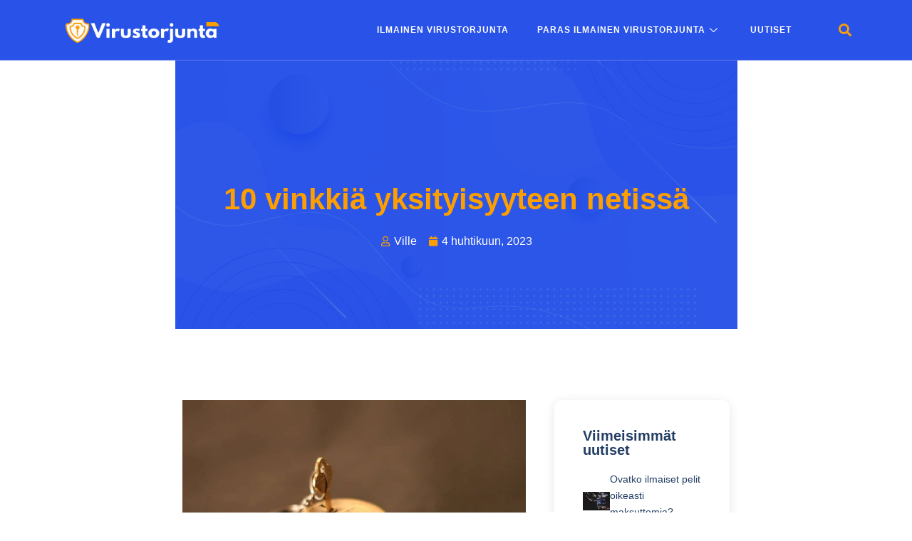

--- FILE ---
content_type: text/html; charset=UTF-8
request_url: https://virustorjunta.io/10-vinkkia-yksityisyyteen-netissa/
body_size: 25837
content:
<!DOCTYPE html><html lang="fi" prefix="og: https://ogp.me/ns#"><head><script data-no-optimize="1">var litespeed_docref=sessionStorage.getItem("litespeed_docref");litespeed_docref&&(Object.defineProperty(document,"referrer",{get:function(){return litespeed_docref}}),sessionStorage.removeItem("litespeed_docref"));</script> <meta charset="UTF-8"><meta name="viewport" content="width=device-width, initial-scale=1, minimum-scale=1"><link rel="profile" href="https://gmpg.org/xfn/11"> <script data-cfasync="false" data-no-defer="1" data-no-minify="1" data-no-optimize="1">var ewww_webp_supported=!1;function check_webp_feature(A,e){var w;e=void 0!==e?e:function(){},ewww_webp_supported?e(ewww_webp_supported):((w=new Image).onload=function(){ewww_webp_supported=0<w.width&&0<w.height,e&&e(ewww_webp_supported)},w.onerror=function(){e&&e(!1)},w.src="data:image/webp;base64,"+{alpha:"UklGRkoAAABXRUJQVlA4WAoAAAAQAAAAAAAAAAAAQUxQSAwAAAARBxAR/Q9ERP8DAABWUDggGAAAABQBAJ0BKgEAAQAAAP4AAA3AAP7mtQAAAA=="}[A])}check_webp_feature("alpha");</script><script data-cfasync="false" data-no-defer="1" data-no-minify="1" data-no-optimize="1">var Arrive=function(c,w){"use strict";if(c.MutationObserver&&"undefined"!=typeof HTMLElement){var r,a=0,u=(r=HTMLElement.prototype.matches||HTMLElement.prototype.webkitMatchesSelector||HTMLElement.prototype.mozMatchesSelector||HTMLElement.prototype.msMatchesSelector,{matchesSelector:function(e,t){return e instanceof HTMLElement&&r.call(e,t)},addMethod:function(e,t,r){var a=e[t];e[t]=function(){return r.length==arguments.length?r.apply(this,arguments):"function"==typeof a?a.apply(this,arguments):void 0}},callCallbacks:function(e,t){t&&t.options.onceOnly&&1==t.firedElems.length&&(e=[e[0]]);for(var r,a=0;r=e[a];a++)r&&r.callback&&r.callback.call(r.elem,r.elem);t&&t.options.onceOnly&&1==t.firedElems.length&&t.me.unbindEventWithSelectorAndCallback.call(t.target,t.selector,t.callback)},checkChildNodesRecursively:function(e,t,r,a){for(var i,n=0;i=e[n];n++)r(i,t,a)&&a.push({callback:t.callback,elem:i}),0<i.childNodes.length&&u.checkChildNodesRecursively(i.childNodes,t,r,a)},mergeArrays:function(e,t){var r,a={};for(r in e)e.hasOwnProperty(r)&&(a[r]=e[r]);for(r in t)t.hasOwnProperty(r)&&(a[r]=t[r]);return a},toElementsArray:function(e){return e=void 0!==e&&("number"!=typeof e.length||e===c)?[e]:e}}),e=(l.prototype.addEvent=function(e,t,r,a){a={target:e,selector:t,options:r,callback:a,firedElems:[]};return this._beforeAdding&&this._beforeAdding(a),this._eventsBucket.push(a),a},l.prototype.removeEvent=function(e){for(var t,r=this._eventsBucket.length-1;t=this._eventsBucket[r];r--)e(t)&&(this._beforeRemoving&&this._beforeRemoving(t),(t=this._eventsBucket.splice(r,1))&&t.length&&(t[0].callback=null))},l.prototype.beforeAdding=function(e){this._beforeAdding=e},l.prototype.beforeRemoving=function(e){this._beforeRemoving=e},l),t=function(i,n){var o=new e,l=this,s={fireOnAttributesModification:!1};return o.beforeAdding(function(t){var e=t.target;e!==c.document&&e!==c||(e=document.getElementsByTagName("html")[0]);var r=new MutationObserver(function(e){n.call(this,e,t)}),a=i(t.options);r.observe(e,a),t.observer=r,t.me=l}),o.beforeRemoving(function(e){e.observer.disconnect()}),this.bindEvent=function(e,t,r){t=u.mergeArrays(s,t);for(var a=u.toElementsArray(this),i=0;i<a.length;i++)o.addEvent(a[i],e,t,r)},this.unbindEvent=function(){var r=u.toElementsArray(this);o.removeEvent(function(e){for(var t=0;t<r.length;t++)if(this===w||e.target===r[t])return!0;return!1})},this.unbindEventWithSelectorOrCallback=function(r){var a=u.toElementsArray(this),i=r,e="function"==typeof r?function(e){for(var t=0;t<a.length;t++)if((this===w||e.target===a[t])&&e.callback===i)return!0;return!1}:function(e){for(var t=0;t<a.length;t++)if((this===w||e.target===a[t])&&e.selector===r)return!0;return!1};o.removeEvent(e)},this.unbindEventWithSelectorAndCallback=function(r,a){var i=u.toElementsArray(this);o.removeEvent(function(e){for(var t=0;t<i.length;t++)if((this===w||e.target===i[t])&&e.selector===r&&e.callback===a)return!0;return!1})},this},i=new function(){var s={fireOnAttributesModification:!1,onceOnly:!1,existing:!1};function n(e,t,r){return!(!u.matchesSelector(e,t.selector)||(e._id===w&&(e._id=a++),-1!=t.firedElems.indexOf(e._id)))&&(t.firedElems.push(e._id),!0)}var c=(i=new t(function(e){var t={attributes:!1,childList:!0,subtree:!0};return e.fireOnAttributesModification&&(t.attributes=!0),t},function(e,i){e.forEach(function(e){var t=e.addedNodes,r=e.target,a=[];null!==t&&0<t.length?u.checkChildNodesRecursively(t,i,n,a):"attributes"===e.type&&n(r,i)&&a.push({callback:i.callback,elem:r}),u.callCallbacks(a,i)})})).bindEvent;return i.bindEvent=function(e,t,r){t=void 0===r?(r=t,s):u.mergeArrays(s,t);var a=u.toElementsArray(this);if(t.existing){for(var i=[],n=0;n<a.length;n++)for(var o=a[n].querySelectorAll(e),l=0;l<o.length;l++)i.push({callback:r,elem:o[l]});if(t.onceOnly&&i.length)return r.call(i[0].elem,i[0].elem);setTimeout(u.callCallbacks,1,i)}c.call(this,e,t,r)},i},o=new function(){var a={};function i(e,t){return u.matchesSelector(e,t.selector)}var n=(o=new t(function(){return{childList:!0,subtree:!0}},function(e,r){e.forEach(function(e){var t=e.removedNodes,e=[];null!==t&&0<t.length&&u.checkChildNodesRecursively(t,r,i,e),u.callCallbacks(e,r)})})).bindEvent;return o.bindEvent=function(e,t,r){t=void 0===r?(r=t,a):u.mergeArrays(a,t),n.call(this,e,t,r)},o};d(HTMLElement.prototype),d(NodeList.prototype),d(HTMLCollection.prototype),d(HTMLDocument.prototype),d(Window.prototype);var n={};return s(i,n,"unbindAllArrive"),s(o,n,"unbindAllLeave"),n}function l(){this._eventsBucket=[],this._beforeAdding=null,this._beforeRemoving=null}function s(e,t,r){u.addMethod(t,r,e.unbindEvent),u.addMethod(t,r,e.unbindEventWithSelectorOrCallback),u.addMethod(t,r,e.unbindEventWithSelectorAndCallback)}function d(e){e.arrive=i.bindEvent,s(i,e,"unbindArrive"),e.leave=o.bindEvent,s(o,e,"unbindLeave")}}(window,void 0),ewww_webp_supported=!1;function check_webp_feature(e,t){var r;ewww_webp_supported?t(ewww_webp_supported):((r=new Image).onload=function(){ewww_webp_supported=0<r.width&&0<r.height,t(ewww_webp_supported)},r.onerror=function(){t(!1)},r.src="data:image/webp;base64,"+{alpha:"UklGRkoAAABXRUJQVlA4WAoAAAAQAAAAAAAAAAAAQUxQSAwAAAARBxAR/Q9ERP8DAABWUDggGAAAABQBAJ0BKgEAAQAAAP4AAA3AAP7mtQAAAA==",animation:"UklGRlIAAABXRUJQVlA4WAoAAAASAAAAAAAAAAAAQU5JTQYAAAD/////AABBTk1GJgAAAAAAAAAAAAAAAAAAAGQAAABWUDhMDQAAAC8AAAAQBxAREYiI/gcA"}[e])}function ewwwLoadImages(e){if(e){for(var t=document.querySelectorAll(".batch-image img, .image-wrapper a, .ngg-pro-masonry-item a, .ngg-galleria-offscreen-seo-wrapper a"),r=0,a=t.length;r<a;r++)ewwwAttr(t[r],"data-src",t[r].getAttribute("data-webp")),ewwwAttr(t[r],"data-thumbnail",t[r].getAttribute("data-webp-thumbnail"));for(var i=document.querySelectorAll("div.woocommerce-product-gallery__image"),r=0,a=i.length;r<a;r++)ewwwAttr(i[r],"data-thumb",i[r].getAttribute("data-webp-thumb"))}for(var n=document.querySelectorAll("video"),r=0,a=n.length;r<a;r++)ewwwAttr(n[r],"poster",e?n[r].getAttribute("data-poster-webp"):n[r].getAttribute("data-poster-image"));for(var o,l=document.querySelectorAll("img.ewww_webp_lazy_load"),r=0,a=l.length;r<a;r++)e&&(ewwwAttr(l[r],"data-lazy-srcset",l[r].getAttribute("data-lazy-srcset-webp")),ewwwAttr(l[r],"data-srcset",l[r].getAttribute("data-srcset-webp")),ewwwAttr(l[r],"data-lazy-src",l[r].getAttribute("data-lazy-src-webp")),ewwwAttr(l[r],"data-src",l[r].getAttribute("data-src-webp")),ewwwAttr(l[r],"data-orig-file",l[r].getAttribute("data-webp-orig-file")),ewwwAttr(l[r],"data-medium-file",l[r].getAttribute("data-webp-medium-file")),ewwwAttr(l[r],"data-large-file",l[r].getAttribute("data-webp-large-file")),null!=(o=l[r].getAttribute("srcset"))&&!1!==o&&o.includes("R0lGOD")&&ewwwAttr(l[r],"src",l[r].getAttribute("data-lazy-src-webp"))),l[r].className=l[r].className.replace(/\bewww_webp_lazy_load\b/,"");for(var s=document.querySelectorAll(".ewww_webp"),r=0,a=s.length;r<a;r++)e?(ewwwAttr(s[r],"srcset",s[r].getAttribute("data-srcset-webp")),ewwwAttr(s[r],"src",s[r].getAttribute("data-src-webp")),ewwwAttr(s[r],"data-orig-file",s[r].getAttribute("data-webp-orig-file")),ewwwAttr(s[r],"data-medium-file",s[r].getAttribute("data-webp-medium-file")),ewwwAttr(s[r],"data-large-file",s[r].getAttribute("data-webp-large-file")),ewwwAttr(s[r],"data-large_image",s[r].getAttribute("data-webp-large_image")),ewwwAttr(s[r],"data-src",s[r].getAttribute("data-webp-src"))):(ewwwAttr(s[r],"srcset",s[r].getAttribute("data-srcset-img")),ewwwAttr(s[r],"src",s[r].getAttribute("data-src-img"))),s[r].className=s[r].className.replace(/\bewww_webp\b/,"ewww_webp_loaded");window.jQuery&&jQuery.fn.isotope&&jQuery.fn.imagesLoaded&&(jQuery(".fusion-posts-container-infinite").imagesLoaded(function(){jQuery(".fusion-posts-container-infinite").hasClass("isotope")&&jQuery(".fusion-posts-container-infinite").isotope()}),jQuery(".fusion-portfolio:not(.fusion-recent-works) .fusion-portfolio-wrapper").imagesLoaded(function(){jQuery(".fusion-portfolio:not(.fusion-recent-works) .fusion-portfolio-wrapper").isotope()}))}function ewwwWebPInit(e){ewwwLoadImages(e),ewwwNggLoadGalleries(e),document.arrive(".ewww_webp",function(){ewwwLoadImages(e)}),document.arrive(".ewww_webp_lazy_load",function(){ewwwLoadImages(e)}),document.arrive("videos",function(){ewwwLoadImages(e)}),"loading"==document.readyState?document.addEventListener("DOMContentLoaded",ewwwJSONParserInit):("undefined"!=typeof galleries&&ewwwNggParseGalleries(e),ewwwWooParseVariations(e))}function ewwwAttr(e,t,r){null!=r&&!1!==r&&e.setAttribute(t,r)}function ewwwJSONParserInit(){"undefined"!=typeof galleries&&check_webp_feature("alpha",ewwwNggParseGalleries),check_webp_feature("alpha",ewwwWooParseVariations)}function ewwwWooParseVariations(e){if(e)for(var t=document.querySelectorAll("form.variations_form"),r=0,a=t.length;r<a;r++){var i=t[r].getAttribute("data-product_variations"),n=!1;try{for(var o in i=JSON.parse(i))void 0!==i[o]&&void 0!==i[o].image&&(void 0!==i[o].image.src_webp&&(i[o].image.src=i[o].image.src_webp,n=!0),void 0!==i[o].image.srcset_webp&&(i[o].image.srcset=i[o].image.srcset_webp,n=!0),void 0!==i[o].image.full_src_webp&&(i[o].image.full_src=i[o].image.full_src_webp,n=!0),void 0!==i[o].image.gallery_thumbnail_src_webp&&(i[o].image.gallery_thumbnail_src=i[o].image.gallery_thumbnail_src_webp,n=!0),void 0!==i[o].image.thumb_src_webp&&(i[o].image.thumb_src=i[o].image.thumb_src_webp,n=!0));n&&ewwwAttr(t[r],"data-product_variations",JSON.stringify(i))}catch(e){}}}function ewwwNggParseGalleries(e){if(e)for(var t in galleries){var r=galleries[t];galleries[t].images_list=ewwwNggParseImageList(r.images_list)}}function ewwwNggLoadGalleries(e){e&&document.addEventListener("ngg.galleria.themeadded",function(e,t){window.ngg_galleria._create_backup=window.ngg_galleria.create,window.ngg_galleria.create=function(e,t){var r=$(e).data("id");return galleries["gallery_"+r].images_list=ewwwNggParseImageList(galleries["gallery_"+r].images_list),window.ngg_galleria._create_backup(e,t)}})}function ewwwNggParseImageList(e){for(var t in e){var r=e[t];if(void 0!==r["image-webp"]&&(e[t].image=r["image-webp"],delete e[t]["image-webp"]),void 0!==r["thumb-webp"]&&(e[t].thumb=r["thumb-webp"],delete e[t]["thumb-webp"]),void 0!==r.full_image_webp&&(e[t].full_image=r.full_image_webp,delete e[t].full_image_webp),void 0!==r.srcsets)for(var a in r.srcsets)nggSrcset=r.srcsets[a],void 0!==r.srcsets[a+"-webp"]&&(e[t].srcsets[a]=r.srcsets[a+"-webp"],delete e[t].srcsets[a+"-webp"]);if(void 0!==r.full_srcsets)for(var i in r.full_srcsets)nggFSrcset=r.full_srcsets[i],void 0!==r.full_srcsets[i+"-webp"]&&(e[t].full_srcsets[i]=r.full_srcsets[i+"-webp"],delete e[t].full_srcsets[i+"-webp"])}return e}check_webp_feature("alpha",ewwwWebPInit);</script> <title>10 vinkkiä yksityisyyteen netissä - Virustorjunta</title><meta name="robots" content="follow, index, max-snippet:-1, max-video-preview:-1, max-image-preview:large"/><link rel="canonical" href="https://virustorjunta.io/10-vinkkia-yksityisyyteen-netissa/" /><meta property="og:locale" content="fi_FI" /><meta property="og:type" content="article" /><meta property="og:title" content="10 vinkkiä yksityisyyteen netissä - Virustorjunta" /><meta property="og:description" content="Yksityisyyden säilyttäminen internetissä voi tuntua varsinaiselta miinakentältä &#8211; tietojamme voidaan käyttää ja jakaa niin monin eri tavoin. Vainoharhainen ei tästä huolimatta tarvitse olla, sillä esimerkiksi hakukoneiden käyttäjistään keräämät tiedot ovat lähinnä osuvaa mainontaa silmällä pitäen hankittuja. Omien henkilökohtaisten tietojen suojaamisesta kuitenkin saa ja pitääkin olla kiinnostunut. Seuraavassa 10 helppoa vinkkiä, joiden avulla nostat tietoturvasi uudelle&hellip;&nbsp;&lt;a href=&quot;https://virustorjunta.io/10-vinkkia-yksityisyyteen-netissa/&quot; rel=&quot;bookmark&quot;&gt;Lue lisää &raquo;&lt;span class=&quot;screen-reader-text&quot;&gt;10 vinkkiä yksityisyyteen netissä&lt;/span&gt;&lt;/a&gt;" /><meta property="og:url" content="https://virustorjunta.io/10-vinkkia-yksityisyyteen-netissa/" /><meta property="og:site_name" content="virustorjunta.io" /><meta property="article:section" content="Virusohjelmat" /><meta property="og:updated_time" content="2023-04-04T17:19:32+03:00" /><meta property="og:image" content="https://virustorjunta.io/wp-content/uploads/SB1078-5077-virustorjunta.io_.jpg" /><meta property="og:image:secure_url" content="https://virustorjunta.io/wp-content/uploads/SB1078-5077-virustorjunta.io_.jpg" /><meta property="og:image:width" content="1280" /><meta property="og:image:height" content="853" /><meta property="og:image:alt" content="10 vinkkiä yksityisyyteen netissä" /><meta property="og:image:type" content="image/jpeg" /><meta property="article:published_time" content="2023-04-04T17:19:31+03:00" /><meta property="article:modified_time" content="2023-04-04T17:19:32+03:00" /><meta name="twitter:card" content="summary_large_image" /><meta name="twitter:title" content="10 vinkkiä yksityisyyteen netissä - Virustorjunta" /><meta name="twitter:description" content="Yksityisyyden säilyttäminen internetissä voi tuntua varsinaiselta miinakentältä &#8211; tietojamme voidaan käyttää ja jakaa niin monin eri tavoin. Vainoharhainen ei tästä huolimatta tarvitse olla, sillä esimerkiksi hakukoneiden käyttäjistään keräämät tiedot ovat lähinnä osuvaa mainontaa silmällä pitäen hankittuja. Omien henkilökohtaisten tietojen suojaamisesta kuitenkin saa ja pitääkin olla kiinnostunut. Seuraavassa 10 helppoa vinkkiä, joiden avulla nostat tietoturvasi uudelle&hellip;&nbsp;&lt;a href=&quot;https://virustorjunta.io/10-vinkkia-yksityisyyteen-netissa/&quot; rel=&quot;bookmark&quot;&gt;Lue lisää &raquo;&lt;span class=&quot;screen-reader-text&quot;&gt;10 vinkkiä yksityisyyteen netissä&lt;/span&gt;&lt;/a&gt;" /><meta name="twitter:image" content="https://virustorjunta.io/wp-content/uploads/SB1078-5077-virustorjunta.io_.jpg" /><meta name="twitter:label1" content="Written by" /><meta name="twitter:data1" content="Ville" /><meta name="twitter:label2" content="Time to read" /><meta name="twitter:data2" content="4 minutes" /> <script type="application/ld+json" class="rank-math-schema-pro">{"@context":"https://schema.org","@graph":[{"@type":["Person","Organization"],"@id":"https://virustorjunta.io/#person","name":"Ville"},{"@type":"WebSite","@id":"https://virustorjunta.io/#website","url":"https://virustorjunta.io","name":"virustorjunta.io","publisher":{"@id":"https://virustorjunta.io/#person"},"inLanguage":"fi"},{"@type":"ImageObject","@id":"https://virustorjunta.io/wp-content/uploads/SB1078-5077-virustorjunta.io_.jpg","url":"https://virustorjunta.io/wp-content/uploads/SB1078-5077-virustorjunta.io_.jpg","width":"1280","height":"853","caption":"10 vinkki\u00e4 yksityisyyteen netiss\u00e4","inLanguage":"fi"},{"@type":"BreadcrumbList","@id":"https://virustorjunta.io/10-vinkkia-yksityisyyteen-netissa/#breadcrumb","itemListElement":[{"@type":"ListItem","position":"1","item":{"@id":"https://virustorjunta.io","name":"Home"}},{"@type":"ListItem","position":"2","item":{"@id":"https://virustorjunta.io/10-vinkkia-yksityisyyteen-netissa/","name":"10 vinkki\u00e4 yksityisyyteen netiss\u00e4"}}]},{"@type":"WebPage","@id":"https://virustorjunta.io/10-vinkkia-yksityisyyteen-netissa/#webpage","url":"https://virustorjunta.io/10-vinkkia-yksityisyyteen-netissa/","name":"10 vinkki\u00e4 yksityisyyteen netiss\u00e4 - Virustorjunta","datePublished":"2023-04-04T17:19:31+03:00","dateModified":"2023-04-04T17:19:32+03:00","isPartOf":{"@id":"https://virustorjunta.io/#website"},"primaryImageOfPage":{"@id":"https://virustorjunta.io/wp-content/uploads/SB1078-5077-virustorjunta.io_.jpg"},"inLanguage":"fi","breadcrumb":{"@id":"https://virustorjunta.io/10-vinkkia-yksityisyyteen-netissa/#breadcrumb"}},{"@type":"Person","@id":"https://virustorjunta.io/10-vinkkia-yksityisyyteen-netissa/#author","name":"Ville","image":{"@type":"ImageObject","@id":"https://virustorjunta.io/wp-content/litespeed/avatar/5073c3d84e6263928cad7757eb0b2abb.jpg?ver=1764746124","url":"https://virustorjunta.io/wp-content/litespeed/avatar/5073c3d84e6263928cad7757eb0b2abb.jpg?ver=1764746124","caption":"Ville","inLanguage":"fi"},"sameAs":["https://virustorjunta.io/"]},{"@type":"BlogPosting","headline":"10 vinkki\u00e4 yksityisyyteen netiss\u00e4 - Virustorjunta","datePublished":"2023-04-04T17:19:31+03:00","dateModified":"2023-04-04T17:19:32+03:00","author":{"@id":"https://virustorjunta.io/10-vinkkia-yksityisyyteen-netissa/#author","name":"Ville"},"publisher":{"@id":"https://virustorjunta.io/#person"},"description":"Yksityisyyden s\u00e4ilytt\u00e4minen internetiss\u00e4 voi tuntua varsinaiselta miinakent\u00e4lt\u00e4 - tietojamme voidaan k\u00e4ytt\u00e4\u00e4 ja jakaa niin monin eri tavoin. Vainoharhainen ei t\u00e4st\u00e4 huolimatta tarvitse olla, sill\u00e4 esimerkiksi hakukoneiden k\u00e4ytt\u00e4jist\u00e4\u00e4n ker\u00e4\u00e4m\u00e4t tiedot ovat l\u00e4hinn\u00e4 osuvaa mainontaa silm\u00e4ll\u00e4 pit\u00e4en hankittuja. Omien henkil\u00f6kohtaisten tietojen suojaamisesta kuitenkin saa ja pit\u00e4\u00e4kin olla kiinnostunut. Seuraavassa 10 helppoa vinkki\u00e4, joiden avulla nostat tietoturvasi uudelle tasolle.","name":"10 vinkki\u00e4 yksityisyyteen netiss\u00e4 - Virustorjunta","@id":"https://virustorjunta.io/10-vinkkia-yksityisyyteen-netissa/#richSnippet","isPartOf":{"@id":"https://virustorjunta.io/10-vinkkia-yksityisyyteen-netissa/#webpage"},"image":{"@id":"https://virustorjunta.io/wp-content/uploads/SB1078-5077-virustorjunta.io_.jpg"},"inLanguage":"fi","mainEntityOfPage":{"@id":"https://virustorjunta.io/10-vinkkia-yksityisyyteen-netissa/#webpage"}}]}</script> <link rel="alternate" type="application/rss+xml" title="Virustorjunta &raquo; syöte" href="https://virustorjunta.io/feed/" /><link rel="alternate" title="oEmbed (JSON)" type="application/json+oembed" href="https://virustorjunta.io/wp-json/oembed/1.0/embed?url=https%3A%2F%2Fvirustorjunta.io%2F10-vinkkia-yksityisyyteen-netissa%2F" /><link rel="alternate" title="oEmbed (XML)" type="text/xml+oembed" href="https://virustorjunta.io/wp-json/oembed/1.0/embed?url=https%3A%2F%2Fvirustorjunta.io%2F10-vinkkia-yksityisyyteen-netissa%2F&#038;format=xml" /><style id='wp-img-auto-sizes-contain-inline-css'>img:is([sizes=auto i],[sizes^="auto," i]){contain-intrinsic-size:3000px 1500px}
/*# sourceURL=wp-img-auto-sizes-contain-inline-css */</style><link data-optimized="2" rel="stylesheet" href="https://virustorjunta.io/wp-content/litespeed/ucss/5f7708b372bf20ace3bb8030e2457761.css?ver=0bc71" /><style id='global-styles-inline-css'>:root{--wp--preset--aspect-ratio--square: 1;--wp--preset--aspect-ratio--4-3: 4/3;--wp--preset--aspect-ratio--3-4: 3/4;--wp--preset--aspect-ratio--3-2: 3/2;--wp--preset--aspect-ratio--2-3: 2/3;--wp--preset--aspect-ratio--16-9: 16/9;--wp--preset--aspect-ratio--9-16: 9/16;--wp--preset--color--black: #000000;--wp--preset--color--cyan-bluish-gray: #abb8c3;--wp--preset--color--white: #ffffff;--wp--preset--color--pale-pink: #f78da7;--wp--preset--color--vivid-red: #cf2e2e;--wp--preset--color--luminous-vivid-orange: #ff6900;--wp--preset--color--luminous-vivid-amber: #fcb900;--wp--preset--color--light-green-cyan: #7bdcb5;--wp--preset--color--vivid-green-cyan: #00d084;--wp--preset--color--pale-cyan-blue: #8ed1fc;--wp--preset--color--vivid-cyan-blue: #0693e3;--wp--preset--color--vivid-purple: #9b51e0;--wp--preset--color--neve-link-color: var(--nv-primary-accent);--wp--preset--color--neve-link-hover-color: var(--nv-secondary-accent);--wp--preset--color--nv-site-bg: var(--nv-site-bg);--wp--preset--color--nv-light-bg: var(--nv-light-bg);--wp--preset--color--nv-dark-bg: var(--nv-dark-bg);--wp--preset--color--neve-text-color: var(--nv-text-color);--wp--preset--color--nv-text-dark-bg: var(--nv-text-dark-bg);--wp--preset--color--nv-c-1: var(--nv-c-1);--wp--preset--color--nv-c-2: var(--nv-c-2);--wp--preset--gradient--vivid-cyan-blue-to-vivid-purple: linear-gradient(135deg,rgb(6,147,227) 0%,rgb(155,81,224) 100%);--wp--preset--gradient--light-green-cyan-to-vivid-green-cyan: linear-gradient(135deg,rgb(122,220,180) 0%,rgb(0,208,130) 100%);--wp--preset--gradient--luminous-vivid-amber-to-luminous-vivid-orange: linear-gradient(135deg,rgb(252,185,0) 0%,rgb(255,105,0) 100%);--wp--preset--gradient--luminous-vivid-orange-to-vivid-red: linear-gradient(135deg,rgb(255,105,0) 0%,rgb(207,46,46) 100%);--wp--preset--gradient--very-light-gray-to-cyan-bluish-gray: linear-gradient(135deg,rgb(238,238,238) 0%,rgb(169,184,195) 100%);--wp--preset--gradient--cool-to-warm-spectrum: linear-gradient(135deg,rgb(74,234,220) 0%,rgb(151,120,209) 20%,rgb(207,42,186) 40%,rgb(238,44,130) 60%,rgb(251,105,98) 80%,rgb(254,248,76) 100%);--wp--preset--gradient--blush-light-purple: linear-gradient(135deg,rgb(255,206,236) 0%,rgb(152,150,240) 100%);--wp--preset--gradient--blush-bordeaux: linear-gradient(135deg,rgb(254,205,165) 0%,rgb(254,45,45) 50%,rgb(107,0,62) 100%);--wp--preset--gradient--luminous-dusk: linear-gradient(135deg,rgb(255,203,112) 0%,rgb(199,81,192) 50%,rgb(65,88,208) 100%);--wp--preset--gradient--pale-ocean: linear-gradient(135deg,rgb(255,245,203) 0%,rgb(182,227,212) 50%,rgb(51,167,181) 100%);--wp--preset--gradient--electric-grass: linear-gradient(135deg,rgb(202,248,128) 0%,rgb(113,206,126) 100%);--wp--preset--gradient--midnight: linear-gradient(135deg,rgb(2,3,129) 0%,rgb(40,116,252) 100%);--wp--preset--font-size--small: 13px;--wp--preset--font-size--medium: 20px;--wp--preset--font-size--large: 36px;--wp--preset--font-size--x-large: 42px;--wp--preset--spacing--20: 0.44rem;--wp--preset--spacing--30: 0.67rem;--wp--preset--spacing--40: 1rem;--wp--preset--spacing--50: 1.5rem;--wp--preset--spacing--60: 2.25rem;--wp--preset--spacing--70: 3.38rem;--wp--preset--spacing--80: 5.06rem;--wp--preset--shadow--natural: 6px 6px 9px rgba(0, 0, 0, 0.2);--wp--preset--shadow--deep: 12px 12px 50px rgba(0, 0, 0, 0.4);--wp--preset--shadow--sharp: 6px 6px 0px rgba(0, 0, 0, 0.2);--wp--preset--shadow--outlined: 6px 6px 0px -3px rgb(255, 255, 255), 6px 6px rgb(0, 0, 0);--wp--preset--shadow--crisp: 6px 6px 0px rgb(0, 0, 0);}:where(.is-layout-flex){gap: 0.5em;}:where(.is-layout-grid){gap: 0.5em;}body .is-layout-flex{display: flex;}.is-layout-flex{flex-wrap: wrap;align-items: center;}.is-layout-flex > :is(*, div){margin: 0;}body .is-layout-grid{display: grid;}.is-layout-grid > :is(*, div){margin: 0;}:where(.wp-block-columns.is-layout-flex){gap: 2em;}:where(.wp-block-columns.is-layout-grid){gap: 2em;}:where(.wp-block-post-template.is-layout-flex){gap: 1.25em;}:where(.wp-block-post-template.is-layout-grid){gap: 1.25em;}.has-black-color{color: var(--wp--preset--color--black) !important;}.has-cyan-bluish-gray-color{color: var(--wp--preset--color--cyan-bluish-gray) !important;}.has-white-color{color: var(--wp--preset--color--white) !important;}.has-pale-pink-color{color: var(--wp--preset--color--pale-pink) !important;}.has-vivid-red-color{color: var(--wp--preset--color--vivid-red) !important;}.has-luminous-vivid-orange-color{color: var(--wp--preset--color--luminous-vivid-orange) !important;}.has-luminous-vivid-amber-color{color: var(--wp--preset--color--luminous-vivid-amber) !important;}.has-light-green-cyan-color{color: var(--wp--preset--color--light-green-cyan) !important;}.has-vivid-green-cyan-color{color: var(--wp--preset--color--vivid-green-cyan) !important;}.has-pale-cyan-blue-color{color: var(--wp--preset--color--pale-cyan-blue) !important;}.has-vivid-cyan-blue-color{color: var(--wp--preset--color--vivid-cyan-blue) !important;}.has-vivid-purple-color{color: var(--wp--preset--color--vivid-purple) !important;}.has-neve-link-color-color{color: var(--wp--preset--color--neve-link-color) !important;}.has-neve-link-hover-color-color{color: var(--wp--preset--color--neve-link-hover-color) !important;}.has-nv-site-bg-color{color: var(--wp--preset--color--nv-site-bg) !important;}.has-nv-light-bg-color{color: var(--wp--preset--color--nv-light-bg) !important;}.has-nv-dark-bg-color{color: var(--wp--preset--color--nv-dark-bg) !important;}.has-neve-text-color-color{color: var(--wp--preset--color--neve-text-color) !important;}.has-nv-text-dark-bg-color{color: var(--wp--preset--color--nv-text-dark-bg) !important;}.has-nv-c-1-color{color: var(--wp--preset--color--nv-c-1) !important;}.has-nv-c-2-color{color: var(--wp--preset--color--nv-c-2) !important;}.has-black-background-color{background-color: var(--wp--preset--color--black) !important;}.has-cyan-bluish-gray-background-color{background-color: var(--wp--preset--color--cyan-bluish-gray) !important;}.has-white-background-color{background-color: var(--wp--preset--color--white) !important;}.has-pale-pink-background-color{background-color: var(--wp--preset--color--pale-pink) !important;}.has-vivid-red-background-color{background-color: var(--wp--preset--color--vivid-red) !important;}.has-luminous-vivid-orange-background-color{background-color: var(--wp--preset--color--luminous-vivid-orange) !important;}.has-luminous-vivid-amber-background-color{background-color: var(--wp--preset--color--luminous-vivid-amber) !important;}.has-light-green-cyan-background-color{background-color: var(--wp--preset--color--light-green-cyan) !important;}.has-vivid-green-cyan-background-color{background-color: var(--wp--preset--color--vivid-green-cyan) !important;}.has-pale-cyan-blue-background-color{background-color: var(--wp--preset--color--pale-cyan-blue) !important;}.has-vivid-cyan-blue-background-color{background-color: var(--wp--preset--color--vivid-cyan-blue) !important;}.has-vivid-purple-background-color{background-color: var(--wp--preset--color--vivid-purple) !important;}.has-neve-link-color-background-color{background-color: var(--wp--preset--color--neve-link-color) !important;}.has-neve-link-hover-color-background-color{background-color: var(--wp--preset--color--neve-link-hover-color) !important;}.has-nv-site-bg-background-color{background-color: var(--wp--preset--color--nv-site-bg) !important;}.has-nv-light-bg-background-color{background-color: var(--wp--preset--color--nv-light-bg) !important;}.has-nv-dark-bg-background-color{background-color: var(--wp--preset--color--nv-dark-bg) !important;}.has-neve-text-color-background-color{background-color: var(--wp--preset--color--neve-text-color) !important;}.has-nv-text-dark-bg-background-color{background-color: var(--wp--preset--color--nv-text-dark-bg) !important;}.has-nv-c-1-background-color{background-color: var(--wp--preset--color--nv-c-1) !important;}.has-nv-c-2-background-color{background-color: var(--wp--preset--color--nv-c-2) !important;}.has-black-border-color{border-color: var(--wp--preset--color--black) !important;}.has-cyan-bluish-gray-border-color{border-color: var(--wp--preset--color--cyan-bluish-gray) !important;}.has-white-border-color{border-color: var(--wp--preset--color--white) !important;}.has-pale-pink-border-color{border-color: var(--wp--preset--color--pale-pink) !important;}.has-vivid-red-border-color{border-color: var(--wp--preset--color--vivid-red) !important;}.has-luminous-vivid-orange-border-color{border-color: var(--wp--preset--color--luminous-vivid-orange) !important;}.has-luminous-vivid-amber-border-color{border-color: var(--wp--preset--color--luminous-vivid-amber) !important;}.has-light-green-cyan-border-color{border-color: var(--wp--preset--color--light-green-cyan) !important;}.has-vivid-green-cyan-border-color{border-color: var(--wp--preset--color--vivid-green-cyan) !important;}.has-pale-cyan-blue-border-color{border-color: var(--wp--preset--color--pale-cyan-blue) !important;}.has-vivid-cyan-blue-border-color{border-color: var(--wp--preset--color--vivid-cyan-blue) !important;}.has-vivid-purple-border-color{border-color: var(--wp--preset--color--vivid-purple) !important;}.has-neve-link-color-border-color{border-color: var(--wp--preset--color--neve-link-color) !important;}.has-neve-link-hover-color-border-color{border-color: var(--wp--preset--color--neve-link-hover-color) !important;}.has-nv-site-bg-border-color{border-color: var(--wp--preset--color--nv-site-bg) !important;}.has-nv-light-bg-border-color{border-color: var(--wp--preset--color--nv-light-bg) !important;}.has-nv-dark-bg-border-color{border-color: var(--wp--preset--color--nv-dark-bg) !important;}.has-neve-text-color-border-color{border-color: var(--wp--preset--color--neve-text-color) !important;}.has-nv-text-dark-bg-border-color{border-color: var(--wp--preset--color--nv-text-dark-bg) !important;}.has-nv-c-1-border-color{border-color: var(--wp--preset--color--nv-c-1) !important;}.has-nv-c-2-border-color{border-color: var(--wp--preset--color--nv-c-2) !important;}.has-vivid-cyan-blue-to-vivid-purple-gradient-background{background: var(--wp--preset--gradient--vivid-cyan-blue-to-vivid-purple) !important;}.has-light-green-cyan-to-vivid-green-cyan-gradient-background{background: var(--wp--preset--gradient--light-green-cyan-to-vivid-green-cyan) !important;}.has-luminous-vivid-amber-to-luminous-vivid-orange-gradient-background{background: var(--wp--preset--gradient--luminous-vivid-amber-to-luminous-vivid-orange) !important;}.has-luminous-vivid-orange-to-vivid-red-gradient-background{background: var(--wp--preset--gradient--luminous-vivid-orange-to-vivid-red) !important;}.has-very-light-gray-to-cyan-bluish-gray-gradient-background{background: var(--wp--preset--gradient--very-light-gray-to-cyan-bluish-gray) !important;}.has-cool-to-warm-spectrum-gradient-background{background: var(--wp--preset--gradient--cool-to-warm-spectrum) !important;}.has-blush-light-purple-gradient-background{background: var(--wp--preset--gradient--blush-light-purple) !important;}.has-blush-bordeaux-gradient-background{background: var(--wp--preset--gradient--blush-bordeaux) !important;}.has-luminous-dusk-gradient-background{background: var(--wp--preset--gradient--luminous-dusk) !important;}.has-pale-ocean-gradient-background{background: var(--wp--preset--gradient--pale-ocean) !important;}.has-electric-grass-gradient-background{background: var(--wp--preset--gradient--electric-grass) !important;}.has-midnight-gradient-background{background: var(--wp--preset--gradient--midnight) !important;}.has-small-font-size{font-size: var(--wp--preset--font-size--small) !important;}.has-medium-font-size{font-size: var(--wp--preset--font-size--medium) !important;}.has-large-font-size{font-size: var(--wp--preset--font-size--large) !important;}.has-x-large-font-size{font-size: var(--wp--preset--font-size--x-large) !important;}
/*# sourceURL=global-styles-inline-css */</style><style id='classic-theme-styles-inline-css'>/*! This file is auto-generated */
.wp-block-button__link{color:#fff;background-color:#32373c;border-radius:9999px;box-shadow:none;text-decoration:none;padding:calc(.667em + 2px) calc(1.333em + 2px);font-size:1.125em}.wp-block-file__button{background:#32373c;color:#fff;text-decoration:none}
/*# sourceURL=/wp-includes/css/classic-themes.min.css */</style><style id='neve-style-inline-css'>.is-menu-sidebar .header-menu-sidebar { visibility: visible; }.is-menu-sidebar.menu_sidebar_slide_left .header-menu-sidebar { transform: translate3d(0, 0, 0); left: 0; }.is-menu-sidebar.menu_sidebar_slide_right .header-menu-sidebar { transform: translate3d(0, 0, 0); right: 0; }.is-menu-sidebar.menu_sidebar_pull_right .header-menu-sidebar, .is-menu-sidebar.menu_sidebar_pull_left .header-menu-sidebar { transform: translateX(0); }.is-menu-sidebar.menu_sidebar_dropdown .header-menu-sidebar { height: auto; }.is-menu-sidebar.menu_sidebar_dropdown .header-menu-sidebar-inner { max-height: 400px; padding: 20px 0; }.is-menu-sidebar.menu_sidebar_full_canvas .header-menu-sidebar { opacity: 1; }.header-menu-sidebar .menu-item-nav-search:not(.floating) { pointer-events: none; }.header-menu-sidebar .menu-item-nav-search .is-menu-sidebar { pointer-events: unset; }@media screen and (max-width: 960px) { .builder-item.cr .item--inner { --textalign: center; --justify: center; } }
.nv-meta-list li.meta:not(:last-child):after { content:"/" }.nv-meta-list .no-mobile{
			display:none;
		}.nv-meta-list li.last::after{
			content: ""!important;
		}@media (min-width: 769px) {
			.nv-meta-list .no-mobile {
				display: inline-block;
			}
			.nv-meta-list li.last:not(:last-child)::after {
		 		content: "/" !important;
			}
		}
 :root{ --container: 748px;--postwidth:100%; --primarybtnbg: var(--nv-primary-accent); --primarybtnhoverbg: var(--nv-primary-accent); --primarybtncolor: #fff; --secondarybtncolor: var(--nv-primary-accent); --primarybtnhovercolor: #fff; --secondarybtnhovercolor: var(--nv-primary-accent);--primarybtnborderradius:3px;--secondarybtnborderradius:3px;--secondarybtnborderwidth:3px;--btnpadding:13px 15px;--primarybtnpadding:13px 15px;--secondarybtnpadding:calc(13px - 3px) calc(15px - 3px); --bodyfontfamily: Arial,Helvetica,sans-serif; --bodyfontsize: 15px; --bodylineheight: 1.6; --bodyletterspacing: 0px; --bodyfontweight: 400; --h1fontsize: 36px; --h1fontweight: 700; --h1lineheight: 1.2; --h1letterspacing: 0px; --h1texttransform: none; --h2fontsize: 28px; --h2fontweight: 700; --h2lineheight: 1.3; --h2letterspacing: 0px; --h2texttransform: none; --h3fontsize: 24px; --h3fontweight: 700; --h3lineheight: 1.4; --h3letterspacing: 0px; --h3texttransform: none; --h4fontsize: 20px; --h4fontweight: 700; --h4lineheight: 1.6; --h4letterspacing: 0px; --h4texttransform: none; --h5fontsize: 16px; --h5fontweight: 700; --h5lineheight: 1.6; --h5letterspacing: 0px; --h5texttransform: none; --h6fontsize: 14px; --h6fontweight: 700; --h6lineheight: 1.6; --h6letterspacing: 0px; --h6texttransform: none;--formfieldborderwidth:2px;--formfieldborderradius:3px; --formfieldbgcolor: var(--nv-site-bg); --formfieldbordercolor: #dddddd; --formfieldcolor: var(--nv-text-color);--formfieldpadding:10px 12px; } .nv-index-posts{ --borderradius:0px; } .single-post-container .alignfull > [class*="__inner-container"], .single-post-container .alignwide > [class*="__inner-container"]{ max-width:718px } .nv-meta-list{ --avatarsize: 20px; } .single .nv-meta-list{ --avatarsize: 20px; } .nv-post-cover{ --height: 250px;--padding:40px 15px;--justify: flex-start; --textalign: left; --valign: center; } .nv-post-cover .nv-title-meta-wrap, .nv-page-title-wrap, .entry-header{ --textalign: left; } .nv-is-boxed.nv-title-meta-wrap{ --padding:40px 15px; --bgcolor: var(--nv-dark-bg); } .nv-overlay{ --opacity: 50; --blendmode: normal; } .nv-is-boxed.nv-comments-wrap{ --padding:20px; } .nv-is-boxed.comment-respond{ --padding:20px; } .single:not(.single-product), .page{ --c-vspace:0 0 0 0;; } .scroll-to-top{ --color: var(--nv-text-dark-bg);--padding:8px 10px; --borderradius: 3px; --bgcolor: #2953e8; --hovercolor: var(--nv-text-dark-bg); --hoverbgcolor: #2953e8;--size:16px; } .global-styled{ --bgcolor: var(--nv-site-bg); } .header-top{ --rowbcolor: var(--nv-light-bg); --color: var(--nv-text-color); --bgcolor: var(--nv-site-bg); } .header-main{ --rowbcolor: var(--nv-light-bg); --color: var(--nv-text-color); --bgcolor: var(--nv-site-bg); } .header-bottom{ --rowbcolor: var(--nv-light-bg); --color: var(--nv-text-color); --bgcolor: var(--nv-site-bg); } .header-menu-sidebar-bg{ --justify: flex-start; --textalign: left;--flexg: 1;--wrapdropdownwidth: auto; --color: var(--nv-text-color); --bgcolor: var(--nv-site-bg); } .header-menu-sidebar{ width: 360px; } .builder-item--logo{ --maxwidth: 120px; --fs: 24px;--padding:10px 0;--margin:0; --textalign: left;--justify: flex-start; } .builder-item--nav-icon,.header-menu-sidebar .close-sidebar-panel .navbar-toggle{ --borderradius:0; } .builder-item--nav-icon{ --label-margin:0 5px 0 0;;--padding:10px 15px;--margin:0; } .builder-item--primary-menu{ --hovercolor: var(--nv-secondary-accent); --hovertextcolor: var(--nv-text-color); --activecolor: var(--nv-primary-accent); --spacing: 20px; --height: 25px;--padding:0;--margin:0; --fontsize: 1em; --lineheight: 1.6; --letterspacing: 0px; --fontweight: 500; --texttransform: none; --iconsize: 1em; } .hfg-is-group.has-primary-menu .inherit-ff{ --inheritedfw: 500; } .footer-top-inner .row{ grid-template-columns:1fr 1fr 1fr; --valign: flex-start; } .footer-top{ --rowbcolor: var(--nv-light-bg); --color: var(--nv-text-color); --bgcolor: var(--nv-site-bg); } .footer-main-inner .row{ grid-template-columns:1fr 1fr 1fr; --valign: flex-start; } .footer-main{ --rowbcolor: var(--nv-light-bg); --color: var(--nv-text-color); --bgcolor: var(--nv-site-bg); } .footer-bottom-inner .row{ grid-template-columns:1fr 1fr 1fr; --valign: flex-start; } .footer-bottom{ --rowbcolor: var(--nv-light-bg); --color: var(--nv-text-dark-bg); --bgcolor: var(--nv-dark-bg); } @media(min-width: 576px){ :root{ --container: 992px;--postwidth:50%;--btnpadding:13px 15px;--primarybtnpadding:13px 15px;--secondarybtnpadding:calc(13px - 3px) calc(15px - 3px); --bodyfontsize: 16px; --bodylineheight: 1.6; --bodyletterspacing: 0px; --h1fontsize: 38px; --h1lineheight: 1.2; --h1letterspacing: 0px; --h2fontsize: 30px; --h2lineheight: 1.2; --h2letterspacing: 0px; --h3fontsize: 26px; --h3lineheight: 1.4; --h3letterspacing: 0px; --h4fontsize: 22px; --h4lineheight: 1.5; --h4letterspacing: 0px; --h5fontsize: 18px; --h5lineheight: 1.6; --h5letterspacing: 0px; --h6fontsize: 14px; --h6lineheight: 1.6; --h6letterspacing: 0px; } .single-post-container .alignfull > [class*="__inner-container"], .single-post-container .alignwide > [class*="__inner-container"]{ max-width:962px } .nv-meta-list{ --avatarsize: 20px; } .single .nv-meta-list{ --avatarsize: 20px; } .nv-post-cover{ --height: 320px;--padding:60px 30px;--justify: flex-start; --textalign: left; --valign: center; } .nv-post-cover .nv-title-meta-wrap, .nv-page-title-wrap, .entry-header{ --textalign: left; } .nv-is-boxed.nv-title-meta-wrap{ --padding:60px 30px; } .nv-is-boxed.nv-comments-wrap{ --padding:30px; } .nv-is-boxed.comment-respond{ --padding:30px; } .single:not(.single-product), .page{ --c-vspace:0 0 0 0;; } .scroll-to-top{ --padding:8px 10px;--size:16px; } .header-menu-sidebar-bg{ --justify: flex-start; --textalign: left;--flexg: 1;--wrapdropdownwidth: auto; } .header-menu-sidebar{ width: 360px; } .builder-item--logo{ --maxwidth: 120px; --fs: 24px;--padding:10px 0;--margin:0; --textalign: left;--justify: flex-start; } .builder-item--nav-icon{ --label-margin:0 5px 0 0;;--padding:10px 15px;--margin:0; } .builder-item--primary-menu{ --spacing: 20px; --height: 25px;--padding:0;--margin:0; --fontsize: 1em; --lineheight: 1.6; --letterspacing: 0px; --iconsize: 1em; } }@media(min-width: 960px){ :root{ --container: 1170px;--postwidth:33.333333333333%;--btnpadding:13px 15px;--primarybtnpadding:13px 15px;--secondarybtnpadding:calc(13px - 3px) calc(15px - 3px); --bodyfontsize: 16px; --bodylineheight: 1.7; --bodyletterspacing: 0px; --h1fontsize: 40px; --h1lineheight: 1.1; --h1letterspacing: 0px; --h2fontsize: 32px; --h2lineheight: 1.2; --h2letterspacing: 0px; --h3fontsize: 28px; --h3lineheight: 1.4; --h3letterspacing: 0px; --h4fontsize: 24px; --h4lineheight: 1.5; --h4letterspacing: 0px; --h5fontsize: 20px; --h5lineheight: 1.6; --h5letterspacing: 0px; --h6fontsize: 16px; --h6lineheight: 1.6; --h6letterspacing: 0px; } body:not(.single):not(.archive):not(.blog):not(.search):not(.error404) .neve-main > .container .col, body.post-type-archive-course .neve-main > .container .col, body.post-type-archive-llms_membership .neve-main > .container .col{ max-width: 100%; } body:not(.single):not(.archive):not(.blog):not(.search):not(.error404) .nv-sidebar-wrap, body.post-type-archive-course .nv-sidebar-wrap, body.post-type-archive-llms_membership .nv-sidebar-wrap{ max-width: 0%; } .neve-main > .archive-container .nv-index-posts.col{ max-width: 100%; } .neve-main > .archive-container .nv-sidebar-wrap{ max-width: 0%; } .neve-main > .single-post-container .nv-single-post-wrap.col{ max-width: 70%; } .single-post-container .alignfull > [class*="__inner-container"], .single-post-container .alignwide > [class*="__inner-container"]{ max-width:789px } .container-fluid.single-post-container .alignfull > [class*="__inner-container"], .container-fluid.single-post-container .alignwide > [class*="__inner-container"]{ max-width:calc(70% + 15px) } .neve-main > .single-post-container .nv-sidebar-wrap{ max-width: 30%; } .nv-meta-list{ --avatarsize: 20px; } .single .nv-meta-list{ --avatarsize: 20px; } .nv-post-cover{ --height: 400px;--padding:60px 40px;--justify: flex-start; --textalign: left; --valign: center; } .nv-post-cover .nv-title-meta-wrap, .nv-page-title-wrap, .entry-header{ --textalign: left; } .nv-is-boxed.nv-title-meta-wrap{ --padding:60px 40px; } .nv-is-boxed.nv-comments-wrap{ --padding:40px; } .nv-is-boxed.comment-respond{ --padding:40px; } .single:not(.single-product), .page{ --c-vspace:0 0 0 0;; } .scroll-to-top{ --padding:8px 10px;--size:13px; } .header-menu-sidebar-bg{ --justify: flex-start; --textalign: left;--flexg: 1;--wrapdropdownwidth: auto; } .header-menu-sidebar{ width: 360px; } .builder-item--logo{ --maxwidth: 120px; --fs: 24px;--padding:10px 0;--margin:0; --textalign: left;--justify: flex-start; } .builder-item--nav-icon{ --label-margin:0 5px 0 0;;--padding:10px 15px;--margin:0; } .builder-item--primary-menu{ --spacing: 20px; --height: 25px;--padding:0;--margin:0; --fontsize: 1em; --lineheight: 1.6; --letterspacing: 0px; --iconsize: 1em; } }.nv-content-wrap .elementor a:not(.button):not(.wp-block-file__button){ text-decoration: none; }.scroll-to-top {right: 20px; border: none; position: fixed; bottom: 30px; display: none; opacity: 0; visibility: hidden; transition: opacity 0.3s ease-in-out, visibility 0.3s ease-in-out; align-items: center; justify-content: center; z-index: 999; } @supports (-webkit-overflow-scrolling: touch) { .scroll-to-top { bottom: 74px; } } .scroll-to-top.image { background-position: center; } .scroll-to-top .scroll-to-top-image { width: 100%; height: 100%; } .scroll-to-top .scroll-to-top-label { margin: 0; padding: 5px; } .scroll-to-top:hover { text-decoration: none; } .scroll-to-top.scroll-to-top-left {left: 20px; right: unset;} .scroll-to-top.scroll-show-mobile { display: flex; } @media (min-width: 960px) { .scroll-to-top { display: flex; } }.scroll-to-top { color: var(--color); padding: var(--padding); border-radius: var(--borderradius); background: var(--bgcolor); } .scroll-to-top:hover, .scroll-to-top:focus { color: var(--hovercolor); background: var(--hoverbgcolor); } .scroll-to-top-icon, .scroll-to-top.image .scroll-to-top-image { width: var(--size); height: var(--size); } .scroll-to-top-image { background-image: var(--bgimage); background-size: cover; }:root{--nv-primary-accent:#2f5aae;--nv-secondary-accent:#2f5aae;--nv-site-bg:#ffffff;--nv-light-bg:#f4f5f7;--nv-dark-bg:#121212;--nv-text-color:#272626;--nv-text-dark-bg:#ffffff;--nv-c-1:#9463ae;--nv-c-2:#be574b;--nv-fallback-ff:Arial, Helvetica, sans-serif;}
:root{--e-global-color-nvprimaryaccent:#2f5aae;--e-global-color-nvsecondaryaccent:#2f5aae;--e-global-color-nvsitebg:#ffffff;--e-global-color-nvlightbg:#f4f5f7;--e-global-color-nvdarkbg:#121212;--e-global-color-nvtextcolor:#272626;--e-global-color-nvtextdarkbg:#ffffff;--e-global-color-nvc1:#9463ae;--e-global-color-nvc2:#be574b;}
/*# sourceURL=neve-style-inline-css */</style> <script type="litespeed/javascript" data-src="https://virustorjunta.io/wp-includes/js/jquery/jquery.min.js" id="jquery-core-js"></script> <link rel="https://api.w.org/" href="https://virustorjunta.io/wp-json/" /><link rel="alternate" title="JSON" type="application/json" href="https://virustorjunta.io/wp-json/wp/v2/posts/774" /><link rel="EditURI" type="application/rsd+xml" title="RSD" href="https://virustorjunta.io/xmlrpc.php?rsd" /><meta name="generator" content="WordPress 6.9" /><link rel='shortlink' href='https://virustorjunta.io/?p=774' /><meta name="generator" content="Elementor 3.33.2; features: additional_custom_breakpoints; settings: css_print_method-external, google_font-enabled, font_display-auto"><style>.e-con.e-parent:nth-of-type(n+4):not(.e-lazyloaded):not(.e-no-lazyload),
				.e-con.e-parent:nth-of-type(n+4):not(.e-lazyloaded):not(.e-no-lazyload) * {
					background-image: none !important;
				}
				@media screen and (max-height: 1024px) {
					.e-con.e-parent:nth-of-type(n+3):not(.e-lazyloaded):not(.e-no-lazyload),
					.e-con.e-parent:nth-of-type(n+3):not(.e-lazyloaded):not(.e-no-lazyload) * {
						background-image: none !important;
					}
				}
				@media screen and (max-height: 640px) {
					.e-con.e-parent:nth-of-type(n+2):not(.e-lazyloaded):not(.e-no-lazyload),
					.e-con.e-parent:nth-of-type(n+2):not(.e-lazyloaded):not(.e-no-lazyload) * {
						background-image: none !important;
					}
				}</style><style>.wp-block-gallery.is-cropped .blocks-gallery-item picture{height:100%;width:100%;}</style><link rel="icon" href="https://virustorjunta.io/wp-content/uploads/Minimalistic-Floral-Logo-1.png" sizes="32x32" /><link rel="icon" href="https://virustorjunta.io/wp-content/uploads/Minimalistic-Floral-Logo-1.png" sizes="192x192" /><link rel="apple-touch-icon" href="https://virustorjunta.io/wp-content/uploads/Minimalistic-Floral-Logo-1.png" /><meta name="msapplication-TileImage" content="https://virustorjunta.io/wp-content/uploads/Minimalistic-Floral-Logo-1.png" /><style id="wp-custom-css">.elementor-icon-list-item img{
	width: 80px !important;
}</style></head><body  class="wp-singular post-template-default single single-post postid-774 single-format-standard wp-theme-neve wp-child-theme-neve-child-master  nv-blog-grid nv-sidebar-right menu_sidebar_slide_left elementor-default elementor-kit-42 elementor-page-340" id="neve_body"  ><div class="wrapper"><header class="header"  >
<a class="neve-skip-link show-on-focus" href="#content" >
Siirry suoraan sisältöön		</a><header data-elementor-type="header" data-elementor-id="55" class="elementor elementor-55 elementor-location-header" data-elementor-post-type="elementor_library"><section class="elementor-section elementor-top-section elementor-element elementor-element-47d0cf1 elementor-section-content-middle elementor-section-boxed elementor-section-height-default elementor-section-height-default" data-id="47d0cf1" data-element_type="section" data-settings="{&quot;sticky&quot;:&quot;top&quot;,&quot;background_background&quot;:&quot;classic&quot;,&quot;sticky_on&quot;:[&quot;desktop&quot;,&quot;tablet&quot;,&quot;mobile&quot;],&quot;sticky_offset&quot;:0,&quot;sticky_effects_offset&quot;:0,&quot;sticky_anchor_link_offset&quot;:0}"><div class="elementor-container elementor-column-gap-no"><div class="elementor-column elementor-col-33 elementor-top-column elementor-element elementor-element-5ef4a7f9" data-id="5ef4a7f9" data-element_type="column"><div class="elementor-widget-wrap elementor-element-populated"><div class="elementor-element elementor-element-3754c89 elementor-widget elementor-widget-image" data-id="3754c89" data-element_type="widget" data-widget_type="image.default"><div class="elementor-widget-container">
<a href="https://virustorjunta.io/">
<picture><source srcset="https://virustorjunta.io/wp-content/uploads/Minimalistic_Floral_Logo_4-removebg-preview.png.webp"  type="image/webp"><img data-lazyloaded="1" src="[data-uri]" width="323" height="86" data-src="https://virustorjunta.io/wp-content/uploads/Minimalistic_Floral_Logo_4-removebg-preview.png.webp" class="attachment-full size-full wp-image-103" alt="Virustorjunta logo" data-eio="p" /></picture>								</a></div></div></div></div><div class="elementor-column elementor-col-33 elementor-top-column elementor-element elementor-element-66cd3672" data-id="66cd3672" data-element_type="column"><div class="elementor-widget-wrap elementor-element-populated"><div class="elementor-element elementor-element-4b589529 elementor-widget elementor-widget-ekit-nav-menu" data-id="4b589529" data-element_type="widget" data-widget_type="ekit-nav-menu.default"><div class="elementor-widget-container"><nav class="ekit-wid-con ekit_menu_responsive_tablet"
data-hamburger-icon=""
data-hamburger-icon-type="icon"
data-responsive-breakpoint="1024">
<button class="elementskit-menu-hamburger elementskit-menu-toggler"  type="button" aria-label="hamburger-icon">
<span class="elementskit-menu-hamburger-icon"></span><span class="elementskit-menu-hamburger-icon"></span><span class="elementskit-menu-hamburger-icon"></span>
</button><div id="ekit-megamenu-primary-menu" class="elementskit-menu-container elementskit-menu-offcanvas-elements elementskit-navbar-nav-default ekit-nav-menu-one-page-no ekit-nav-dropdown-hover"><ul id="menu-primary-menu" class="elementskit-navbar-nav elementskit-menu-po-right submenu-click-on-icon"><li id="menu-item-33" class="menu-item menu-item-type-post_type menu-item-object-page menu-item-home menu-item-33 nav-item elementskit-mobile-builder-content" data-vertical-menu=750px><a href="https://virustorjunta.io/" class="ekit-menu-nav-link">Ilmainen virustorjunta</a></li><li id="menu-item-91" class="menu-item menu-item-type-post_type menu-item-object-page menu-item-has-children menu-item-91 nav-item elementskit-dropdown-has relative_position elementskit-dropdown-menu-default_width elementskit-mobile-builder-content" data-vertical-menu=750px><a href="https://virustorjunta.io/paras-ilmainen-virustorjunta/" class="ekit-menu-nav-link ekit-menu-dropdown-toggle">Paras ilmainen virustorjunta<i aria-hidden="true" class="icon icon-down-arrow1 elementskit-submenu-indicator"></i></a><ul class="elementskit-dropdown elementskit-submenu-panel"><li id="menu-item-92" class="menu-item menu-item-type-post_type menu-item-object-page menu-item-92 nav-item elementskit-mobile-builder-content" data-vertical-menu=750px><a href="https://virustorjunta.io/avast-free-antivirus/" class=" dropdown-item">Avast free antivirus</a><li id="menu-item-622" class="menu-item menu-item-type-post_type menu-item-object-page menu-item-622 nav-item elementskit-mobile-builder-content" data-vertical-menu=750px><a href="https://virustorjunta.io/avg-free/" class=" dropdown-item">AVG free</a><li id="menu-item-623" class="menu-item menu-item-type-post_type menu-item-object-page menu-item-623 nav-item elementskit-mobile-builder-content" data-vertical-menu=750px><a href="https://virustorjunta.io/avira-free/" class=" dropdown-item">Avira free</a><li id="menu-item-93" class="menu-item menu-item-type-post_type menu-item-object-page menu-item-93 nav-item elementskit-mobile-builder-content" data-vertical-menu=750px><a href="https://virustorjunta.io/bitdefender-free/" class=" dropdown-item">Bitdefender free</a><li id="menu-item-94" class="menu-item menu-item-type-post_type menu-item-object-page menu-item-94 nav-item elementskit-mobile-builder-content" data-vertical-menu=750px><a href="https://virustorjunta.io/panda-free-antivirus/" class=" dropdown-item">Panda free antivirus</a><li id="menu-item-678" class="menu-item menu-item-type-post_type menu-item-object-page menu-item-678 nav-item elementskit-mobile-builder-content" data-vertical-menu=750px><a href="https://virustorjunta.io/norton-360/" class=" dropdown-item">Norton 360</a><li id="menu-item-829" class="menu-item menu-item-type-post_type menu-item-object-page menu-item-829 nav-item elementskit-mobile-builder-content" data-vertical-menu=750px><a href="https://virustorjunta.io/malwarebytes-free/" class=" dropdown-item">Malwarebytes Free</a><li id="menu-item-686" class="menu-item menu-item-type-post_type menu-item-object-page menu-item-686 nav-item elementskit-mobile-builder-content" data-vertical-menu=750px><a href="https://virustorjunta.io/john-mcafee/" class=" dropdown-item">John McAfee</a></ul></li><li id="menu-item-32" class="menu-item menu-item-type-post_type menu-item-object-page current_page_parent menu-item-32 nav-item elementskit-mobile-builder-content" data-vertical-menu=750px><a href="https://virustorjunta.io/uutiset/" class="ekit-menu-nav-link">Uutiset</a></li></ul><div class="elementskit-nav-identity-panel"><a class="elementskit-nav-logo" href="https://virustorjunta.io" target="" rel=""><picture><source srcset="http://virustorjunta.io/wp-content/uploads/Minimalistic_Floral_Logo_4-removebg-preview.png.webp"  type="image/webp"><img data-lazyloaded="1" src="[data-uri]" width="323" height="86" data-src="http://virustorjunta.io/wp-content/uploads/Minimalistic_Floral_Logo_4-removebg-preview.png.webp" title="Virustorjunta logo" alt="Virustorjunta logo" decoding="async" data-eio="p" /></picture></a><button class="elementskit-menu-close elementskit-menu-toggler" type="button">X</button></div></div><div class="elementskit-menu-overlay elementskit-menu-offcanvas-elements elementskit-menu-toggler ekit-nav-menu--overlay"></div></nav></div></div></div></div><div class="elementor-column elementor-col-33 elementor-top-column elementor-element elementor-element-52fe4260 elementor-hidden-tablet elementor-hidden-phone" data-id="52fe4260" data-element_type="column"><div class="elementor-widget-wrap elementor-element-populated"><div class="elementor-element elementor-element-c177b14 elementor-search-form--skin-full_screen elementor-widget elementor-widget-search-form" data-id="c177b14" data-element_type="widget" data-settings="{&quot;skin&quot;:&quot;full_screen&quot;}" data-widget_type="search-form.default"><div class="elementor-widget-container">
<search role="search"><form class="elementor-search-form" action="https://virustorjunta.io" method="get"><div class="elementor-search-form__toggle" role="button" tabindex="0" aria-label="Search">
<i aria-hidden="true" class="fas fa-search"></i></div><div class="elementor-search-form__container">
<label class="elementor-screen-only" for="elementor-search-form-c177b14">Search</label>
<input id="elementor-search-form-c177b14" placeholder="Hae..." class="elementor-search-form__input" type="search" name="s" value=""><div class="dialog-lightbox-close-button dialog-close-button" role="button" tabindex="0" aria-label="Close this search box.">
<i aria-hidden="true" class="eicon-close"></i></div></div></form>
</search></div></div></div></div></div></section></header></header><main id="content" class="neve-main"><div class="container single-post-container"><div class="row"><article id="post-774"
class="nv-single-post-wrap col post-774 post type-post status-publish format-standard has-post-thumbnail hentry category-virusohjelmat"><div data-elementor-type="single-post" data-elementor-id="340" class="elementor elementor-340 elementor-location-single post-774 post type-post status-publish format-standard has-post-thumbnail hentry category-virusohjelmat" data-elementor-post-type="elementor_library"><section class="elementor-section elementor-top-section elementor-element elementor-element-7df28f09 elementor-section-stretched elementor-section-boxed elementor-section-height-default elementor-section-height-default" data-id="7df28f09" data-element_type="section" data-settings="{&quot;background_background&quot;:&quot;classic&quot;,&quot;stretch_section&quot;:&quot;section-stretched&quot;}"><div class="elementor-background-overlay"></div><div class="elementor-container elementor-column-gap-default"><div class="elementor-column elementor-col-100 elementor-top-column elementor-element elementor-element-3e27dd33" data-id="3e27dd33" data-element_type="column"><div class="elementor-widget-wrap elementor-element-populated"><div class="elementor-element elementor-element-d76a333 elementor-widget elementor-widget-theme-post-title elementor-page-title elementor-widget-heading" data-id="d76a333" data-element_type="widget" data-widget_type="theme-post-title.default"><div class="elementor-widget-container"><h1 class="elementor-heading-title elementor-size-default">10 vinkkiä yksityisyyteen netissä</h1></div></div><div class="elementor-element elementor-element-5db62df elementor-align-center elementor-widget elementor-widget-post-info" data-id="5db62df" data-element_type="widget" data-widget_type="post-info.default"><div class="elementor-widget-container"><ul class="elementor-inline-items elementor-icon-list-items elementor-post-info"><li class="elementor-icon-list-item elementor-repeater-item-eaae80c elementor-inline-item" itemprop="author">
<span class="elementor-icon-list-icon">
<i aria-hidden="true" class="far fa-user"></i>							</span>
<span class="elementor-icon-list-text elementor-post-info__item elementor-post-info__item--type-author">
Ville					</span></li><li class="elementor-icon-list-item elementor-repeater-item-e23f02a elementor-inline-item" itemprop="datePublished">
<span class="elementor-icon-list-icon">
<i aria-hidden="true" class="fas fa-calendar"></i>							</span>
<span class="elementor-icon-list-text elementor-post-info__item elementor-post-info__item--type-date">
<time>4 huhtikuun, 2023</time>					</span></li></ul></div></div></div></div></div></section><section class="elementor-section elementor-top-section elementor-element elementor-element-7c78bbbc elementor-section-stretched elementor-section-boxed elementor-section-height-default elementor-section-height-default" data-id="7c78bbbc" data-element_type="section" data-settings="{&quot;stretch_section&quot;:&quot;section-stretched&quot;}"><div class="elementor-background-overlay"></div><div class="elementor-container elementor-column-gap-default"><div class="elementor-column elementor-col-50 elementor-top-column elementor-element elementor-element-23ec40b4" data-id="23ec40b4" data-element_type="column" data-settings="{&quot;background_background&quot;:&quot;classic&quot;}"><div class="elementor-widget-wrap elementor-element-populated"><div class="elementor-element elementor-element-fe4b6e6 elementor-widget elementor-widget-theme-post-featured-image elementor-widget-image" data-id="fe4b6e6" data-element_type="widget" data-widget_type="theme-post-featured-image.default"><div class="elementor-widget-container">
<picture><source srcset="https://virustorjunta.io/wp-content/uploads/SB1078-5077-virustorjunta.io_.jpg.webp"  type="image/webp"><img data-lazyloaded="1" src="[data-uri]" width="1280" height="853" data-src="https://virustorjunta.io/wp-content/uploads/SB1078-5077-virustorjunta.io_.jpg.webp" class="attachment-full size-full wp-image-775" alt="10 vinkkiä yksityisyyteen netissä" data-srcset="https://virustorjunta.io/wp-content/uploads/SB1078-5077-virustorjunta.io_.jpg.webp 1280w, https://virustorjunta.io/wp-content/uploads/SB1078-5077-virustorjunta.io_-300x200.jpg.webp 300w, https://virustorjunta.io/wp-content/uploads/SB1078-5077-virustorjunta.io_-1024x682.jpg.webp 1024w, https://virustorjunta.io/wp-content/uploads/SB1078-5077-virustorjunta.io_-768x512.jpg.webp 768w, https://virustorjunta.io/wp-content/uploads/SB1078-5077-virustorjunta.io_-930x620.jpg.webp 930w" data-sizes="(max-width: 1280px) 100vw, 1280px" data-eio="p" /></picture></div></div><div class="elementor-element elementor-element-5970c96 elementor-widget elementor-widget-theme-post-content" data-id="5970c96" data-element_type="widget" data-widget_type="theme-post-content.default"><div class="elementor-widget-container"><p>Yksityisyyden säilyttäminen internetissä voi tuntua varsinaiselta miinakentältä &#8211; tietojamme voidaan käyttää ja jakaa niin monin eri tavoin. Vainoharhainen ei tästä huolimatta tarvitse olla, sillä esimerkiksi hakukoneiden käyttäjistään keräämät tiedot ovat lähinnä osuvaa mainontaa silmällä pitäen hankittuja. Omien henkilökohtaisten tietojen suojaamisesta kuitenkin saa ja pitääkin olla kiinnostunut. Seuraavassa 10 helppoa vinkkiä, joiden avulla nostat tietoturvasi uudelle tasolle.</p><h2 class="wp-block-heading">Käytä vahvoja salasanoja</h2><p>Varmista eri tiliesi turvallisuus käyttämällä salasanoissasi erikoismerkkien, numeroiden ja isojen kirjainten yhdistelmiä. Älä käytä samaa salasanaa eri palveluissa, sillä jos se paljastuu yhdessä, joku voi kirjautua sillä sisään toisessa. Uusien salasanojen keksiminen ja vanhojen muistaminen saattaa tuntua työläältä ja suorastaan mahdottomalta tehtävältä, mutta ongelmaan on olemassa ratkaisu: salasananhallintaohjelmat. Tällaisia ovat esimerkiksi LastPass tai 1Password. Näitä ohjelmia käyttämällä myös salasanojen keksiminen helpottuu; voit antaa ohjelman luoda turvalliset ja satunnaiset salasanat ilman huolta siitä, että ne pääsisivät unohtumaan.</p><p>Muista myös välttää kirjautumista eri palveluihin käyttämällä esimerkiksi Google- tai Facebook-tiliäsi. Sen lisäksi, että tähän liittyy riski useiden tilien kirjautumistietojen paljastumisesta kerralla, saa myös esimerkiksi Google kerättyä sinusta tällä tavoin paljon tietoja.</p><h2 class="wp-block-heading">Pidä laitteesi ajan tasalla</h2><p>Oli kyseessä sitten älypuhelin, tietokone tai mikä tahansa muu nettiin yhteydessä oleva laite, on sen päivitysten ajantasaisuus tärkeä tekijä tietojesi suojaamisessa. Päivitä sekä laitteesi, että käyttämäsi ohjelmat ja sovellukset säännöllisesti. Päivitykset sisältävät käyttökokemusta parantavien lisäysten ohella usein tietoturvaparannuksia, jotka estävät hakkerien hyökkäyksiä ja takaavat paremman yksityisyydensuojan.</p><p>Älä myöskään jatka sellaisten ohjelmistoversioiden käyttöä, joita valmistaja ei enää tue. Ne ovat turvallisuusominaisuuksiensa suhteen vanhentuneina huomattavasti haavoittuvampia kyberrikollisten hyökkäyksille.</p><p>Mitä nettipelaamiseen tulee, suosi aina nykyaikaisia sivustoja, joilla on käytössä TLS-salaus ja turvalliset maksutavat. Parhaista uusista nettikasinoista voit lukea lisää täältä: <a href="https://uudetnettikasinot.io/" target="_blank" rel="noopener">https://uudetnettikasinot.io/</a></p><h2 class="wp-block-heading">Vältä julkisia Wi-Fi-verkkoja</h2><p>Julkisten Wi-Fi-verkkojen käyttö on mutkaton tapa pysyä yhteydessä missä ikinä liikutkin ja ne helpottavat netin käyttöä myös esimerkiksi matkoilla. Samaan aikaan ne ikävä kyllä altistavat käyttäjänsä tietomurroille, sillä tällaisessa verkossa tekemäsi asiat on verrattain helppo saada selville. Täten salasanasi, taloudelliset tietosi ja muu henkilökohtainen informaatiosi on julkisessa Wi-Fi-verkossa vaarassa. Siksi näiden verkkojen käyttöä tulisi pyrkiä välttämään.</p><p>Julkisessa Wi-Fi-verkossa voi kuitenkin surffailla turvallisesti hyvän VPN-yhteyden kanssa. VPN kuljettaa datan niin kutsuttua salattua tunnelia pitkin, jolloin ulkopuolinen ei pysty sitä lukemaan. Se myös piilottaa oikean sijaintisi näyttämällä verkkosivustoille vain sen palvelimen IP-osoitteen, johon olet yhteydessä.</p><h2 class="wp-block-heading">Tarkista yksityisyysasetuksesi somessa</h2><p>Facebook, Twitter, Instagram ja muut sosiaalisen median palvelut ovat nykyään monen arkipäivää. Palveluihin saatetaan jakaa hyvinkin henkilökohtaista sisältöä. Harkitse, mitä asioita haluat jakaa ja millaiselle yleisölle. Yksityisyysasetuksilla voit tehdä profiilistasi hyvinkin yksityisen niin halutessasi. Voit myös jakaa vain osan sisällöstä julkisesti kaikille yhteyksillesi ja osan vain läheisimmille ihmisillesi. Räätälöintimahdollisuuksia on nykyään paljon.</p><p>Huomioi silti, että kaikki nettiin laittamasi on käytännössä siellä ikuisesti. Yksityisyysasetuksiinkaan ei kannata luottaa aivan sokeasti. Pysy myös ajan tasalla käyttämiesi palvelujen tekemistä muutoksista tietosuojakäytäntöihin liittyen.</p><h2 class="wp-block-heading">Suojaa laitteesi salasanalla</h2><p>Etenkin mukana kulkevat laitteet, kuten älypuhelimet, tabletit ja kannettavat tietokoneet on tärkeä suojata salasanoin. Näillä laitteilla säilytetään usein paljon henkilökohtaisia tietoja, joiden kukaan ei soisi joutuvan tuntemattomien käsiin. Taitava hakkeri voi toki kiertää suojauksen, mutta vahva salasana voi olla merkittävä hidaste, jonka ansiosta ehdit ryhtyä tarvittaviin toimiin esimerkiksi tiliesi suojaamiseksi.</p><p>Älä käytä laitteesi salaukseen helposti arvattavia numeroita tai sanoja, kuten syntymäpäiviä, ja pyri keksimään mieluummin pidempi kuin lyhyempi salasana tai PIN-koodi. Voit myös määrittää laitteellesi nykyaikaisemman suojaustavan, kuten sormenjälki- tai kasvojentunnistuksen, jos sellaista tuetaan.</p><h2 class="wp-block-heading">Mieti missä jaat yhteystietojasi</h2><p>On tärkeää miettiä huolellisesti, missä ja kenelle jaat yhteystietojasi verkossa. Kaikki eivät ole liikkeellä puhtaat jauhot pussissa, minkä vuoksi sinun on hyvä olla erittäin varovainen oman kotiosoitteesi, puhelinnumerosi ja pääsähköpostiosoitteesi jakamisen suhteen. Ole luonnollisesti tarkka myös muunlaisten henkilökohtaisten tietojesi kanssa.</p><p>Palveluihin rekisteröityessä kysytään usein nimeä ja syntymäaikaa. Mieti, haluatko antaa näitä tietoja ja ovatko ne palvelussa välttämättömiä. Voit joissakin tilanteissa käyttää keksittyä nimeä ja syntymäaikaa, jos tietojen oikeellisuutta ei edellytetä. Syntymävuosi kannattaa kuitenkin merkitä oikein, sillä se saattaa vaikuttaa palvelun käyttöön.</p><h2 class="wp-block-heading">Kirjaudu ulos tileiltäsi</h2><p>Muista kirjautua ulos kaikilta tileiltäsi silloin, kun et käytä niitä. Tämä pätee etenkin julkisissa tietokoneissa tai vaikkapa kaverin läppäriä lainatessa, sillä auki unohtuneelle tilille on seuraavien käyttäjien varsin helppo päästä. Vähimmillään saatat joutua kaverin tekemän käytännön pilan kohteeksi, mutta pahimmillaan tietosi saatetaan ilkeämielisen henkilön toimesta varastaa.</p><p>Istuntoja ei välttämättä kannata jättää auki myöskään omilla laitteillasi. Mikäli laite katoaa tai se varastetaan, saattaa laitteen haltija päästä käsiksi näihin tileihin varsin helposti. Tämän lisäksi auki oleva sovellus tai sivusto saattaa myös kerätä sinusta tietoja taustalla.</p><h2 class="wp-block-heading">Älä tallenna yksityisiä tietoja pilveen</h2><p>Vaikka pilvipalveluiden käyttö on helppoa ja mukavaa, kannattaa henkilökohtaiset tiedot säilyttää jossakin muualla. Pilvipalveluiden tietoturva on haavoittuvainen, mikä lisää riskiä tietojen vuotamiselle. On siis syytä miettiä tarkkaan, missä säilyttää tärkeitä ja henkilökohtaisia tietoja ja varmistaa niiden turvallisuus.</p><p>Varsinkin mobiililaitteissa tietojen ja tiedostojen lataaminen pilveen on usein automatisoitu. Kannattaakin siis tarkistaa oman laitteen varmuuskopiointiasetukset ja poistaa listalta turhat kohteet. Tarkista myös pilveen ladatut tiedostot säännöllisesti ja poista sellaiset, joissa on jotakin henkilökohtaista informaatiota.</p><h2 class="wp-block-heading">Suosi turvallisia pikaviestimiä</h2><p>Viestittelysovellusten kanssa kannattaa aina suosia end-to-end (päästä päähän) -salausta käyttäviä palveluja, jotta viestit ovat turvassa myös palveluntarjoajan käsittelyssä. Useimmat nykyiset pikaviestimet käyttävät vain sellaista salausta, jolla viestit suojataan ainoastaan niiden välityksen aikana. Jos näitä viestejä säilyttävän palvelimen tietoturva pettää, ovat viestisi vaarassa vuotaa. Päästä päähän -salausta hyödyntävä pikaviestin taas ei salli edes palveluntarjoajan lukea viestejäsi.</p><p>Kaikki pikaviestimet, kuten Facebook Messenger, eivät automaattisesti käytä päästä päähän -salausta. Tällaisissa palveluissa sinun on erikseen aloitettava niin sanottu salainen keskustelu. Sen sijaan esimerkiksi WhatsApp salaa kaikki viestit, eivätkä käymäsi keskustelut ole nähtävissä kuin ainoastaan sinulle ja viestien vastaanottajalle.</p><h2 class="wp-block-heading">Käytä kaksivaiheista tunnistautumista</h2><p>Listallamme viimeisenä, muttei vähäisimpänä, on <a href="https://yle.fi/aihe/artikkeli/2017/11/30/digitreenit-kaksivaiheinen-tunnistautuminen-eiko-yksi-kerta-riita" target="_blank" rel="noopener">kaksivaiheinen tunnistautuminen</a>. Tämä on loistava tapa suojata henkilökohtaisia tilejäsi ulkopuolisilta väärinkäyttäjiltä. Kaksivaiheista tunnistautumista käytettäessä et voi kirjautua sisään pelkästään salasanalla, vaan sinun on esimerkiksi annettava koodi, joka lähetetään suoraan puhelimeesi tai sähköpostiisi. Tunnistautuminen saattaa tapahtua myös esimerkiksi erillisessä puhelinsovelluksessa.</p><p>Kaikkiin palveluihin kaksivaiheista tunnistautumista ei ole tietenkään saatavilla, mutta esimerkiksi somealustat ja muut tärkeät tilit kannattaa sitä käyttäen ehdottomasti suojata. Usein on mahdollista merkitä tiettyjä laitteita luotetuiksi laitteiksi, jolloin voit kirjautua sisään esimerkiksi kotikoneellasi ilman erillistä vahvistusta.</p></div></div></div></div><div class="jet-sticky-column-sticky elementor-column elementor-col-50 elementor-top-column elementor-element elementor-element-143e1395" data-jet-sticky-column-settings="{&quot;id&quot;:&quot;143e1395&quot;,&quot;sticky&quot;:true,&quot;topSpacing&quot;:50,&quot;bottomSpacing&quot;:50,&quot;stickyOn&quot;:[&quot;desktop&quot;]}" data-id="143e1395" data-element_type="column" data-settings="{&quot;background_background&quot;:&quot;classic&quot;}"><div class="elementor-widget-wrap elementor-element-populated"><section class="elementor-section elementor-inner-section elementor-element elementor-element-6cc25c3 elementor-section-boxed elementor-section-height-default elementor-section-height-default" data-id="6cc25c3" data-element_type="section"><div class="elementor-container elementor-column-gap-no"><div class="elementor-column elementor-col-100 elementor-inner-column elementor-element elementor-element-141f72ae" data-id="141f72ae" data-element_type="column" data-settings="{&quot;background_background&quot;:&quot;classic&quot;}"><div class="elementor-widget-wrap elementor-element-populated"><div class="elementor-element elementor-element-582d415c elementor-widget elementor-widget-heading" data-id="582d415c" data-element_type="widget" data-widget_type="heading.default"><div class="elementor-widget-container"><h4 class="elementor-heading-title elementor-size-default">Viimeisimmät uutiset</h4></div></div><div class="elementor-element elementor-element-22a57269 elementor-widget elementor-widget-elementskit-post-list" data-id="22a57269" data-element_type="widget" data-widget_type="elementskit-post-list.default"><div class="elementor-widget-container"><div class="ekit-wid-con" ><ul class="elementor-icon-list-items ekit-post-list-wrapper "><li class="elementor-icon-list-item   ">
<a href="https://virustorjunta.io/ovatko-ilmaiset-pelit-oikeasti-maksuttomia/" >
<picture><source srcset="https://virustorjunta.io/wp-content/uploads/image-1024x682.jpeg.webp 1024w, https://virustorjunta.io/wp-content/uploads/image-300x200.jpeg.webp 300w, https://virustorjunta.io/wp-content/uploads/image-768x512.jpeg.webp 768w, https://virustorjunta.io/wp-content/uploads/image-1536x1023.jpeg.webp 1536w, https://virustorjunta.io/wp-content/uploads/image-930x620.jpeg.webp 930w, https://virustorjunta.io/wp-content/uploads/image.jpeg.webp 1600w" sizes='(max-width: 1024px) 100vw, 1024px' type="image/webp"><img data-lazyloaded="1" src="[data-uri]" width="1024" height="682" data-src="https://virustorjunta.io/wp-content/uploads/image-1024x682.jpeg.webp" class="attachment-large size-large wp-post-image" alt="Ovatko ilmaiset pelit oikeasti maksuttomia?" decoding="async" data-srcset="https://virustorjunta.io/wp-content/uploads/image-1024x682.jpeg.webp 1024w, https://virustorjunta.io/wp-content/uploads/image-300x200.jpeg.webp 300w, https://virustorjunta.io/wp-content/uploads/image-768x512.jpeg.webp 768w, https://virustorjunta.io/wp-content/uploads/image-1536x1023.jpeg.webp 1536w, https://virustorjunta.io/wp-content/uploads/image-930x620.jpeg.webp 930w, https://virustorjunta.io/wp-content/uploads/image.jpeg.webp 1600w" data-sizes="(max-width: 1024px) 100vw, 1024px" data-eio="p" /></picture><div class="ekit_post_list_content_wraper">
<span class="elementor-icon-list-text">Ovatko ilmaiset pelit oikeasti maksuttomia?</span><div class="meta-lists">
<span class="meta-date">24 marras 2025							</span></div></div>
</a></li><li class="elementor-icon-list-item   ">
<a href="https://virustorjunta.io/tarkistuslista-verkkopalvelun-luotettavuuden-varmistamiseen/" >
<picture><source srcset="https://virustorjunta.io/wp-content/uploads/image.png.webp 640w, https://virustorjunta.io/wp-content/uploads/image-300x200.png.webp 300w" sizes='(max-width: 640px) 100vw, 640px' type="image/webp"><img data-lazyloaded="1" src="[data-uri]" width="640" height="426" data-src="https://virustorjunta.io/wp-content/uploads/image.png.webp" class="attachment-large size-large wp-post-image" alt="Tarkistuslista verkkopalvelun luotettavuuden varmistamiseen" decoding="async" data-srcset="https://virustorjunta.io/wp-content/uploads/image.png.webp 640w, https://virustorjunta.io/wp-content/uploads/image-300x200.png.webp 300w" data-sizes="(max-width: 640px) 100vw, 640px" data-eio="p" /></picture><div class="ekit_post_list_content_wraper">
<span class="elementor-icon-list-text">Tarkistuslista verkkopalvelun luotettavuuden varmistamiseen: todistukset, arvostelut ja maksutavat</span><div class="meta-lists">
<span class="meta-date">07 loka 2025							</span></div></div>
</a></li><li class="elementor-icon-list-item   ">
<a href="https://virustorjunta.io/verkkomaksut-ja-laiteturvallisuus/" >
<picture><source srcset="https://virustorjunta.io/wp-content/uploads/image-1024x723.jpg.webp 1024w, https://virustorjunta.io/wp-content/uploads/image-300x212.jpg.webp 300w, https://virustorjunta.io/wp-content/uploads/image-768x542.jpg.webp 768w, https://virustorjunta.io/wp-content/uploads/image.jpg.webp 1280w" sizes='(max-width: 1024px) 100vw, 1024px' type="image/webp"><img data-lazyloaded="1" src="[data-uri]" width="1024" height="723" data-src="https://virustorjunta.io/wp-content/uploads/image-1024x723.jpg.webp" class="attachment-large size-large wp-post-image" alt="Verkkomaksut ja laiteturvallisuus – miten suojata varasi" decoding="async" data-srcset="https://virustorjunta.io/wp-content/uploads/image-1024x723.jpg.webp 1024w, https://virustorjunta.io/wp-content/uploads/image-300x212.jpg.webp 300w, https://virustorjunta.io/wp-content/uploads/image-768x542.jpg.webp 768w, https://virustorjunta.io/wp-content/uploads/image.jpg.webp 1280w" data-sizes="(max-width: 1024px) 100vw, 1024px" data-eio="p" /></picture><div class="ekit_post_list_content_wraper">
<span class="elementor-icon-list-text">Verkkomaksut ja laiteturvallisuus – miten suojata varasi</span><div class="meta-lists">
<span class="meta-date">25 syys 2025							</span></div></div>
</a></li><li class="elementor-icon-list-item   ">
<a href="https://virustorjunta.io/elisa-sahkoposti/" >
<picture><source srcset="https://virustorjunta.io/wp-content/uploads/apple-1281744_1280-1024x682.jpg.webp 1024w, https://virustorjunta.io/wp-content/uploads/apple-1281744_1280-300x200.jpg.webp 300w, https://virustorjunta.io/wp-content/uploads/apple-1281744_1280-768x512.jpg.webp 768w, https://virustorjunta.io/wp-content/uploads/apple-1281744_1280-930x620.jpg.webp 930w, https://virustorjunta.io/wp-content/uploads/apple-1281744_1280.jpg.webp 1280w" sizes='(max-width: 1024px) 100vw, 1024px' type="image/webp"><img data-lazyloaded="1" src="[data-uri]" width="1024" height="682" data-src="https://virustorjunta.io/wp-content/uploads/apple-1281744_1280-1024x682.jpg.webp" class="attachment-large size-large wp-post-image" alt="Elisa sähköposti" decoding="async" data-srcset="https://virustorjunta.io/wp-content/uploads/apple-1281744_1280-1024x682.jpg.webp 1024w, https://virustorjunta.io/wp-content/uploads/apple-1281744_1280-300x200.jpg.webp 300w, https://virustorjunta.io/wp-content/uploads/apple-1281744_1280-768x512.jpg.webp 768w, https://virustorjunta.io/wp-content/uploads/apple-1281744_1280-930x620.jpg.webp 930w, https://virustorjunta.io/wp-content/uploads/apple-1281744_1280.jpg.webp 1280w" data-sizes="(max-width: 1024px) 100vw, 1024px" data-eio="p" /></picture><div class="ekit_post_list_content_wraper">
<span class="elementor-icon-list-text">Elisa sähköposti</span><div class="meta-lists">
<span class="meta-date">21 heinä 2025							</span></div></div>
</a></li></ul></div></div></div></div></div></div></section></div></div></div></section></div></article></div></div></main><button tabindex="0" id="scroll-to-top" class="scroll-to-top scroll-to-top-right  scroll-show-mobile icon" aria-label="Vieritä takaisin sivun alkuun"><svg class="scroll-to-top-icon" aria-hidden="true" role="img" xmlns="http://www.w3.org/2000/svg" width="15" height="15" viewBox="0 0 15 15"><rect width="15" height="15" fill="none"/><path fill="currentColor" d="M2,8.48l-.65-.65a.71.71,0,0,1,0-1L7,1.14a.72.72,0,0,1,1,0l5.69,5.7a.71.71,0,0,1,0,1L13,8.48a.71.71,0,0,1-1,0L8.67,4.94v8.42a.7.7,0,0,1-.7.7H7a.7.7,0,0,1-.7-.7V4.94L3,8.47a.7.7,0,0,1-1,0Z"/></svg></button><footer data-elementor-type="footer" data-elementor-id="58" class="elementor elementor-58 elementor-location-footer" data-elementor-post-type="elementor_library"><section class="elementor-section elementor-top-section elementor-element elementor-element-41565db6 elementor-section-boxed elementor-section-height-default elementor-section-height-default" data-id="41565db6" data-element_type="section" data-settings="{&quot;background_background&quot;:&quot;classic&quot;}"><div class="elementor-background-overlay"></div><div class="elementor-container elementor-column-gap-default"><div class="elementor-column elementor-col-100 elementor-top-column elementor-element elementor-element-13398ebe" data-id="13398ebe" data-element_type="column"><div class="elementor-widget-wrap elementor-element-populated"><section class="elementor-section elementor-inner-section elementor-element elementor-element-23b0e186 elementor-section-boxed elementor-section-height-default elementor-section-height-default" data-id="23b0e186" data-element_type="section"><div class="elementor-container elementor-column-gap-no"><div class="elementor-column elementor-col-33 elementor-inner-column elementor-element elementor-element-233c97e9" data-id="233c97e9" data-element_type="column" data-settings="{&quot;background_background&quot;:&quot;classic&quot;}"><div class="elementor-widget-wrap elementor-element-populated"><div class="elementor-element elementor-element-270022ae elementor-widget elementor-widget-image" data-id="270022ae" data-element_type="widget" data-widget_type="image.default"><div class="elementor-widget-container">
<a href="https://virustorjunta.io/">
<picture><source srcset="https://virustorjunta.io/wp-content/uploads/Minimalistic_Floral_Logo_4-removebg-preview.png.webp"  type="image/webp"><img data-lazyloaded="1" src="[data-uri]" width="323" height="86" data-src="https://virustorjunta.io/wp-content/uploads/Minimalistic_Floral_Logo_4-removebg-preview.png.webp" class="attachment-full size-full wp-image-103" alt="Virustorjunta logo" data-eio="p" /></picture>								</a></div></div><div class="elementor-element elementor-element-1b3db711 elementor-widget elementor-widget-text-editor" data-id="1b3db711" data-element_type="widget" data-widget_type="text-editor.default"><div class="elementor-widget-container"><p>Etsitkö ilmaista virustentorjuntaohjelmistoa? Olet saapunut oikeaan osoitteeseen, sillä autamme sinua vertailemaan ja löytämään parhaat ilmaiset ohjelmistot.</p></div></div></div></div><div class="elementor-column elementor-col-33 elementor-inner-column elementor-element elementor-element-656154ba" data-id="656154ba" data-element_type="column"><div class="elementor-widget-wrap elementor-element-populated"><div class="elementor-element elementor-element-448c029c elementor-widget elementor-widget-heading" data-id="448c029c" data-element_type="widget" data-widget_type="heading.default"><div class="elementor-widget-container"><h3 class="elementor-heading-title elementor-size-default">Pikalinkit</h3></div></div><div class="elementor-element elementor-element-652c6578 elementor-icon-list--layout-traditional elementor-list-item-link-full_width elementor-widget elementor-widget-icon-list" data-id="652c6578" data-element_type="widget" data-widget_type="icon-list.default"><div class="elementor-widget-container"><ul class="elementor-icon-list-items"><li class="elementor-icon-list-item">
<a href="https://virustorjunta.io/"><span class="elementor-icon-list-icon">
<i aria-hidden="true" class="fas fa-angle-right"></i>						</span>
<span class="elementor-icon-list-text">Ilmainen virustorjunta</span>
</a></li><li class="elementor-icon-list-item">
<a href="https://virustorjunta.io/paras-ilmainen-virustorjunta/"><span class="elementor-icon-list-icon">
<i aria-hidden="true" class="fas fa-angle-right"></i>						</span>
<span class="elementor-icon-list-text">Paras ilmainen virustorjunta</span>
</a></li><li class="elementor-icon-list-item">
<a href="https://virustorjunta.io/avast-free-antivirus/"><span class="elementor-icon-list-icon">
<i aria-hidden="true" class="fas fa-angle-right"></i>						</span>
<span class="elementor-icon-list-text">Avast free antivirus</span>
</a></li><li class="elementor-icon-list-item">
<a href="https://virustorjunta.io/bitdefender-free/"><span class="elementor-icon-list-icon">
<i aria-hidden="true" class="fas fa-angle-right"></i>						</span>
<span class="elementor-icon-list-text">Bitdefender free</span>
</a></li><li class="elementor-icon-list-item">
<a href="https://virustorjunta.io/panda-free-antivirus/"><span class="elementor-icon-list-icon">
<i aria-hidden="true" class="fas fa-angle-right"></i>						</span>
<span class="elementor-icon-list-text">Panda free antivirus</span>
</a></li><li class="elementor-icon-list-item">
<a href="https://virustorjunta.io/uutiset/"><span class="elementor-icon-list-icon">
<i aria-hidden="true" class="fas fa-angle-right"></i>						</span>
<span class="elementor-icon-list-text">Uutiset</span>
</a></li></ul></div></div></div></div><div class="elementor-column elementor-col-33 elementor-inner-column elementor-element elementor-element-2ef4e1df" data-id="2ef4e1df" data-element_type="column"><div class="elementor-widget-wrap elementor-element-populated"><div class="elementor-element elementor-element-72081e3f elementor-widget elementor-widget-heading" data-id="72081e3f" data-element_type="widget" data-widget_type="heading.default"><div class="elementor-widget-container"><h3 class="elementor-heading-title elementor-size-default">Ota Yhteyttä</h3></div></div><div class="elementor-element elementor-element-26964599 elementor-widget elementor-widget-text-editor" data-id="26964599" data-element_type="widget" data-widget_type="text-editor.default"><div class="elementor-widget-container"><p>Voit lähettää meille sähköpostia osoitteeseen:</p></div></div><div class="elementor-element elementor-element-581f911e elementor-icon-list--layout-traditional elementor-list-item-link-full_width elementor-widget elementor-widget-icon-list" data-id="581f911e" data-element_type="widget" data-widget_type="icon-list.default"><div class="elementor-widget-container"><ul class="elementor-icon-list-items"><li class="elementor-icon-list-item">
<a href="/cdn-cgi/l/email-protection#4920272f26093f203b3c3a3d263b233c273d28672026"><span class="elementor-icon-list-icon">
<i aria-hidden="true" class="fas fa-envelope"></i>						</span>
<span class="elementor-icon-list-text"><span class="__cf_email__" data-cfemail="f891969e97b88e918a8d8b8c978a928d968c99d69197">[email&#160;protected]</span></span>
</a></li></ul></div></div></div></div></div></section><section class="elementor-section elementor-inner-section elementor-element elementor-element-67f1b812 elementor-section-content-middle elementor-section-boxed elementor-section-height-default elementor-section-height-default" data-id="67f1b812" data-element_type="section"><div class="elementor-container elementor-column-gap-no"><div class="elementor-column elementor-col-50 elementor-inner-column elementor-element elementor-element-743958e5" data-id="743958e5" data-element_type="column"><div class="elementor-widget-wrap elementor-element-populated"><div class="elementor-element elementor-element-1decb57 elementor-widget elementor-widget-shortcode" data-id="1decb57" data-element_type="widget" data-widget_type="shortcode.default"><div class="elementor-widget-container"><div class="elementor-shortcode"><left><p style="color:white;"><font size="3">© 2025 virustorjunta.io</p></font></left></div></div></div></div></div><div class="elementor-column elementor-col-50 elementor-inner-column elementor-element elementor-element-7ae6ec15" data-id="7ae6ec15" data-element_type="column"><div class="elementor-widget-wrap"></div></div></div></section></div></div></div></section></footer></div> <script data-cfasync="false" src="/cdn-cgi/scripts/5c5dd728/cloudflare-static/email-decode.min.js"></script><script type="speculationrules">{"prefetch":[{"source":"document","where":{"and":[{"href_matches":"/*"},{"not":{"href_matches":["/wp-*.php","/wp-admin/*","/wp-content/uploads/*","/wp-content/*","/wp-content/plugins/*","/wp-content/themes/neve-child-master/*","/wp-content/themes/neve/*","/*\\?(.+)"]}},{"not":{"selector_matches":"a[rel~=\"nofollow\"]"}},{"not":{"selector_matches":".no-prefetch, .no-prefetch a"}}]},"eagerness":"conservative"}]}</script> <script type="litespeed/javascript">const lazyloadRunObserver=()=>{const lazyloadBackgrounds=document.querySelectorAll(`.e-con.e-parent:not(.e-lazyloaded)`);const lazyloadBackgroundObserver=new IntersectionObserver((entries)=>{entries.forEach((entry)=>{if(entry.isIntersecting){let lazyloadBackground=entry.target;if(lazyloadBackground){lazyloadBackground.classList.add('e-lazyloaded')}
lazyloadBackgroundObserver.unobserve(entry.target)}})},{rootMargin:'200px 0px 200px 0px'});lazyloadBackgrounds.forEach((lazyloadBackground)=>{lazyloadBackgroundObserver.observe(lazyloadBackground)})};const events=['DOMContentLiteSpeedLoaded','elementor/lazyload/observe',];events.forEach((event)=>{document.addEventListener(event,lazyloadRunObserver)})</script> <script id="neve-script-js-extra" type="litespeed/javascript">var NeveProperties={"ajaxurl":"https://virustorjunta.io/wp-admin/admin-ajax.php","nonce":"5de9303e2c","isRTL":"","isCustomize":""}</script> <script id="neve-script-js-after" type="litespeed/javascript">var html=document.documentElement;var theme=html.getAttribute('data-neve-theme')||'light';var variants={"logo":{"light":{"src":!1,"srcset":!1,"sizes":!1},"dark":{"src":!1,"srcset":!1,"sizes":!1},"same":!0}};function setCurrentTheme(theme){var pictures=document.getElementsByClassName('neve-site-logo');for(var i=0;i<pictures.length;i++){var picture=pictures.item(i);if(!picture){continue};var fileExt=picture.src.slice((Math.max(0,picture.src.lastIndexOf("."))||Infinity)+1);if(fileExt==='svg'){picture.removeAttribute('width');picture.removeAttribute('height');picture.style='width: var(--maxwidth)'}
var compId=picture.getAttribute('data-variant');if(compId&&variants[compId]){var isConditional=variants[compId].same;if(theme==='light'||isConditional||variants[compId].dark.src===!1){picture.src=variants[compId].light.src;picture.srcset=variants[compId].light.srcset||'';picture.sizes=variants[compId].light.sizes;continue};picture.src=variants[compId].dark.src;picture.srcset=variants[compId].dark.srcset||'';picture.sizes=variants[compId].dark.sizes}}};var observer=new MutationObserver(function(mutations){mutations.forEach(function(mutation){if(mutation.type=='attributes'){theme=html.getAttribute('data-neve-theme');setCurrentTheme(theme)}})});observer.observe(html,{attributes:!0});function toggleAriaClick(){function toggleAriaExpanded(toggle='true'){document.querySelectorAll('button.navbar-toggle').forEach(function(el){if(el.classList.contains('caret-wrap')){return}el.setAttribute('aria-expanded','true'===el.getAttribute('aria-expanded')?'false':toggle)})}toggleAriaExpanded();if(document.body.hasAttribute('data-ftrap-listener')){return}document.body.setAttribute('data-ftrap-listener','true');document.addEventListener('ftrap-end',function(){toggleAriaExpanded('false')})}</script> <script id="neve-scroll-to-top-js-extra" type="litespeed/javascript">var neveScrollOffset={"offset":"0"}</script> <script id="elementor-frontend-js-before" type="litespeed/javascript">var elementorFrontendConfig={"environmentMode":{"edit":!1,"wpPreview":!1,"isScriptDebug":!1},"i18n":{"shareOnFacebook":"Jaa Facebookissa","shareOnTwitter":"Jaa Twitteriss\u00e4","pinIt":"Kiinnit\u00e4 se","download":"Lataus","downloadImage":"Lataa kuva","fullscreen":"Koko n\u00e4ytt\u00f6","zoom":"Zoom","share":"Jaa","playVideo":"Katso video","previous":"Edellinen","next":"Seuraava","close":"Sulje","a11yCarouselPrevSlideMessage":"Edellinen dia","a11yCarouselNextSlideMessage":"Seuraava dia","a11yCarouselFirstSlideMessage":"T\u00e4m\u00e4 on ensimm\u00e4inen dia","a11yCarouselLastSlideMessage":"T\u00e4m\u00e4 on viimeinen dia","a11yCarouselPaginationBulletMessage":"Mene diaan"},"is_rtl":!1,"breakpoints":{"xs":0,"sm":480,"md":768,"lg":1025,"xl":1440,"xxl":1600},"responsive":{"breakpoints":{"mobile":{"label":"Mobiili pystyss\u00e4","value":767,"default_value":767,"direction":"max","is_enabled":!0},"mobile_extra":{"label":"Mobiili vaakasuunnassa","value":880,"default_value":880,"direction":"max","is_enabled":!1},"tablet":{"label":"Tablet Portrait","value":1024,"default_value":1024,"direction":"max","is_enabled":!0},"tablet_extra":{"label":"Tablet Landscape","value":1200,"default_value":1200,"direction":"max","is_enabled":!1},"laptop":{"label":"Kannettava tietokone","value":1366,"default_value":1366,"direction":"max","is_enabled":!1},"widescreen":{"label":"Widescreen","value":2400,"default_value":2400,"direction":"min","is_enabled":!1}},"hasCustomBreakpoints":!1},"version":"3.33.2","is_static":!1,"experimentalFeatures":{"additional_custom_breakpoints":!0,"theme_builder_v2":!0,"home_screen":!0,"global_classes_should_enforce_capabilities":!0,"e_variables":!0,"cloud-library":!0,"e_opt_in_v4_page":!0,"import-export-customization":!0,"e_pro_variables":!0},"urls":{"assets":"https:\/\/virustorjunta.io\/wp-content\/plugins\/elementor\/assets\/","ajaxurl":"https:\/\/virustorjunta.io\/wp-admin\/admin-ajax.php","uploadUrl":"http:\/\/virustorjunta.io\/wp-content\/uploads"},"nonces":{"floatingButtonsClickTracking":"977cde8468"},"swiperClass":"swiper","settings":{"page":[],"editorPreferences":[]},"kit":{"active_breakpoints":["viewport_mobile","viewport_tablet"],"global_image_lightbox":"yes","lightbox_enable_counter":"yes","lightbox_enable_fullscreen":"yes","lightbox_enable_zoom":"yes","lightbox_enable_share":"yes","lightbox_title_src":"title","lightbox_description_src":"description"},"post":{"id":774,"title":"10%20vinkki%C3%A4%20yksityisyyteen%20netiss%C3%A4%20-%20Virustorjunta","excerpt":"","featuredImage":"https:\/\/virustorjunta.io\/wp-content\/uploads\/SB1078-5077-virustorjunta.io_-1024x682.jpg"}}</script> <script id="elementskit-framework-js-frontend-js-after" type="litespeed/javascript">var elementskit={resturl:'https://virustorjunta.io/wp-json/elementskit/v1/',}</script> <script src="https://virustorjunta.io/wp-content/plugins/litespeed-cache/assets/js/instant_click.min.js" id="litespeed-cache-js"></script> <script type="litespeed/javascript" data-src="https://virustorjunta.io/wp-content/plugins/jetsticky-for-elementor/assets/js/lib/jsticky/jquery.jsticky.js" id="jsticky-js"></script> <script id="wp-i18n-js-after" type="litespeed/javascript">wp.i18n.setLocaleData({'text direction\u0004ltr':['ltr']})</script> <script id="elementor-pro-frontend-js-before" type="litespeed/javascript">var ElementorProFrontendConfig={"ajaxurl":"https:\/\/virustorjunta.io\/wp-admin\/admin-ajax.php","nonce":"47120495fa","urls":{"assets":"https:\/\/virustorjunta.io\/wp-content\/plugins\/elementor-pro\/assets\/","rest":"https:\/\/virustorjunta.io\/wp-json\/"},"settings":{"lazy_load_background_images":!0},"popup":{"hasPopUps":!1},"shareButtonsNetworks":{"facebook":{"title":"Facebook","has_counter":!0},"twitter":{"title":"Twitter"},"linkedin":{"title":"LinkedIn","has_counter":!0},"pinterest":{"title":"Pinterest","has_counter":!0},"reddit":{"title":"Reddit","has_counter":!0},"vk":{"title":"VK","has_counter":!0},"odnoklassniki":{"title":"OK","has_counter":!0},"tumblr":{"title":"Tumblr"},"digg":{"title":"Digg"},"skype":{"title":"Skype"},"stumbleupon":{"title":"StumbleUpon","has_counter":!0},"mix":{"title":"Mix"},"telegram":{"title":"Telegram"},"pocket":{"title":"Pocket","has_counter":!0},"xing":{"title":"XING","has_counter":!0},"whatsapp":{"title":"WhatsApp"},"email":{"title":"Email"},"print":{"title":"Print"},"x-twitter":{"title":"X"},"threads":{"title":"Threads"}},"facebook_sdk":{"lang":"fi","app_id":""},"lottie":{"defaultAnimationUrl":"https:\/\/virustorjunta.io\/wp-content\/plugins\/elementor-pro\/modules\/lottie\/assets\/animations\/default.json"}}</script> <script id="jet-sticky-frontend-js-extra" type="litespeed/javascript">var JetStickySettings={"elements_data":{"sections":[],"columns":[]}}</script> <script id="elementskit-elementor-js-extra" type="litespeed/javascript">var ekit_config={"ajaxurl":"https://virustorjunta.io/wp-admin/admin-ajax.php","nonce":"5d0fa41e7e"}</script> <script data-no-optimize="1">window.lazyLoadOptions=Object.assign({},{threshold:300},window.lazyLoadOptions||{});!function(t,e){"object"==typeof exports&&"undefined"!=typeof module?module.exports=e():"function"==typeof define&&define.amd?define(e):(t="undefined"!=typeof globalThis?globalThis:t||self).LazyLoad=e()}(this,function(){"use strict";function e(){return(e=Object.assign||function(t){for(var e=1;e<arguments.length;e++){var n,a=arguments[e];for(n in a)Object.prototype.hasOwnProperty.call(a,n)&&(t[n]=a[n])}return t}).apply(this,arguments)}function o(t){return e({},at,t)}function l(t,e){return t.getAttribute(gt+e)}function c(t){return l(t,vt)}function s(t,e){return function(t,e,n){e=gt+e;null!==n?t.setAttribute(e,n):t.removeAttribute(e)}(t,vt,e)}function i(t){return s(t,null),0}function r(t){return null===c(t)}function u(t){return c(t)===_t}function d(t,e,n,a){t&&(void 0===a?void 0===n?t(e):t(e,n):t(e,n,a))}function f(t,e){et?t.classList.add(e):t.className+=(t.className?" ":"")+e}function _(t,e){et?t.classList.remove(e):t.className=t.className.replace(new RegExp("(^|\\s+)"+e+"(\\s+|$)")," ").replace(/^\s+/,"").replace(/\s+$/,"")}function g(t){return t.llTempImage}function v(t,e){!e||(e=e._observer)&&e.unobserve(t)}function b(t,e){t&&(t.loadingCount+=e)}function p(t,e){t&&(t.toLoadCount=e)}function n(t){for(var e,n=[],a=0;e=t.children[a];a+=1)"SOURCE"===e.tagName&&n.push(e);return n}function h(t,e){(t=t.parentNode)&&"PICTURE"===t.tagName&&n(t).forEach(e)}function a(t,e){n(t).forEach(e)}function m(t){return!!t[lt]}function E(t){return t[lt]}function I(t){return delete t[lt]}function y(e,t){var n;m(e)||(n={},t.forEach(function(t){n[t]=e.getAttribute(t)}),e[lt]=n)}function L(a,t){var o;m(a)&&(o=E(a),t.forEach(function(t){var e,n;e=a,(t=o[n=t])?e.setAttribute(n,t):e.removeAttribute(n)}))}function k(t,e,n){f(t,e.class_loading),s(t,st),n&&(b(n,1),d(e.callback_loading,t,n))}function A(t,e,n){n&&t.setAttribute(e,n)}function O(t,e){A(t,rt,l(t,e.data_sizes)),A(t,it,l(t,e.data_srcset)),A(t,ot,l(t,e.data_src))}function w(t,e,n){var a=l(t,e.data_bg_multi),o=l(t,e.data_bg_multi_hidpi);(a=nt&&o?o:a)&&(t.style.backgroundImage=a,n=n,f(t=t,(e=e).class_applied),s(t,dt),n&&(e.unobserve_completed&&v(t,e),d(e.callback_applied,t,n)))}function x(t,e){!e||0<e.loadingCount||0<e.toLoadCount||d(t.callback_finish,e)}function M(t,e,n){t.addEventListener(e,n),t.llEvLisnrs[e]=n}function N(t){return!!t.llEvLisnrs}function z(t){if(N(t)){var e,n,a=t.llEvLisnrs;for(e in a){var o=a[e];n=e,o=o,t.removeEventListener(n,o)}delete t.llEvLisnrs}}function C(t,e,n){var a;delete t.llTempImage,b(n,-1),(a=n)&&--a.toLoadCount,_(t,e.class_loading),e.unobserve_completed&&v(t,n)}function R(i,r,c){var l=g(i)||i;N(l)||function(t,e,n){N(t)||(t.llEvLisnrs={});var a="VIDEO"===t.tagName?"loadeddata":"load";M(t,a,e),M(t,"error",n)}(l,function(t){var e,n,a,o;n=r,a=c,o=u(e=i),C(e,n,a),f(e,n.class_loaded),s(e,ut),d(n.callback_loaded,e,a),o||x(n,a),z(l)},function(t){var e,n,a,o;n=r,a=c,o=u(e=i),C(e,n,a),f(e,n.class_error),s(e,ft),d(n.callback_error,e,a),o||x(n,a),z(l)})}function T(t,e,n){var a,o,i,r,c;t.llTempImage=document.createElement("IMG"),R(t,e,n),m(c=t)||(c[lt]={backgroundImage:c.style.backgroundImage}),i=n,r=l(a=t,(o=e).data_bg),c=l(a,o.data_bg_hidpi),(r=nt&&c?c:r)&&(a.style.backgroundImage='url("'.concat(r,'")'),g(a).setAttribute(ot,r),k(a,o,i)),w(t,e,n)}function G(t,e,n){var a;R(t,e,n),a=e,e=n,(t=Et[(n=t).tagName])&&(t(n,a),k(n,a,e))}function D(t,e,n){var a;a=t,(-1<It.indexOf(a.tagName)?G:T)(t,e,n)}function S(t,e,n){var a;t.setAttribute("loading","lazy"),R(t,e,n),a=e,(e=Et[(n=t).tagName])&&e(n,a),s(t,_t)}function V(t){t.removeAttribute(ot),t.removeAttribute(it),t.removeAttribute(rt)}function j(t){h(t,function(t){L(t,mt)}),L(t,mt)}function F(t){var e;(e=yt[t.tagName])?e(t):m(e=t)&&(t=E(e),e.style.backgroundImage=t.backgroundImage)}function P(t,e){var n;F(t),n=e,r(e=t)||u(e)||(_(e,n.class_entered),_(e,n.class_exited),_(e,n.class_applied),_(e,n.class_loading),_(e,n.class_loaded),_(e,n.class_error)),i(t),I(t)}function U(t,e,n,a){var o;n.cancel_on_exit&&(c(t)!==st||"IMG"===t.tagName&&(z(t),h(o=t,function(t){V(t)}),V(o),j(t),_(t,n.class_loading),b(a,-1),i(t),d(n.callback_cancel,t,e,a)))}function $(t,e,n,a){var o,i,r=(i=t,0<=bt.indexOf(c(i)));s(t,"entered"),f(t,n.class_entered),_(t,n.class_exited),o=t,i=a,n.unobserve_entered&&v(o,i),d(n.callback_enter,t,e,a),r||D(t,n,a)}function q(t){return t.use_native&&"loading"in HTMLImageElement.prototype}function H(t,o,i){t.forEach(function(t){return(a=t).isIntersecting||0<a.intersectionRatio?$(t.target,t,o,i):(e=t.target,n=t,a=o,t=i,void(r(e)||(f(e,a.class_exited),U(e,n,a,t),d(a.callback_exit,e,n,t))));var e,n,a})}function B(e,n){var t;tt&&!q(e)&&(n._observer=new IntersectionObserver(function(t){H(t,e,n)},{root:(t=e).container===document?null:t.container,rootMargin:t.thresholds||t.threshold+"px"}))}function J(t){return Array.prototype.slice.call(t)}function K(t){return t.container.querySelectorAll(t.elements_selector)}function Q(t){return c(t)===ft}function W(t,e){return e=t||K(e),J(e).filter(r)}function X(e,t){var n;(n=K(e),J(n).filter(Q)).forEach(function(t){_(t,e.class_error),i(t)}),t.update()}function t(t,e){var n,a,t=o(t);this._settings=t,this.loadingCount=0,B(t,this),n=t,a=this,Y&&window.addEventListener("online",function(){X(n,a)}),this.update(e)}var Y="undefined"!=typeof window,Z=Y&&!("onscroll"in window)||"undefined"!=typeof navigator&&/(gle|ing|ro)bot|crawl|spider/i.test(navigator.userAgent),tt=Y&&"IntersectionObserver"in window,et=Y&&"classList"in document.createElement("p"),nt=Y&&1<window.devicePixelRatio,at={elements_selector:".lazy",container:Z||Y?document:null,threshold:300,thresholds:null,data_src:"src",data_srcset:"srcset",data_sizes:"sizes",data_bg:"bg",data_bg_hidpi:"bg-hidpi",data_bg_multi:"bg-multi",data_bg_multi_hidpi:"bg-multi-hidpi",data_poster:"poster",class_applied:"applied",class_loading:"litespeed-loading",class_loaded:"litespeed-loaded",class_error:"error",class_entered:"entered",class_exited:"exited",unobserve_completed:!0,unobserve_entered:!1,cancel_on_exit:!0,callback_enter:null,callback_exit:null,callback_applied:null,callback_loading:null,callback_loaded:null,callback_error:null,callback_finish:null,callback_cancel:null,use_native:!1},ot="src",it="srcset",rt="sizes",ct="poster",lt="llOriginalAttrs",st="loading",ut="loaded",dt="applied",ft="error",_t="native",gt="data-",vt="ll-status",bt=[st,ut,dt,ft],pt=[ot],ht=[ot,ct],mt=[ot,it,rt],Et={IMG:function(t,e){h(t,function(t){y(t,mt),O(t,e)}),y(t,mt),O(t,e)},IFRAME:function(t,e){y(t,pt),A(t,ot,l(t,e.data_src))},VIDEO:function(t,e){a(t,function(t){y(t,pt),A(t,ot,l(t,e.data_src))}),y(t,ht),A(t,ct,l(t,e.data_poster)),A(t,ot,l(t,e.data_src)),t.load()}},It=["IMG","IFRAME","VIDEO"],yt={IMG:j,IFRAME:function(t){L(t,pt)},VIDEO:function(t){a(t,function(t){L(t,pt)}),L(t,ht),t.load()}},Lt=["IMG","IFRAME","VIDEO"];return t.prototype={update:function(t){var e,n,a,o=this._settings,i=W(t,o);{if(p(this,i.length),!Z&&tt)return q(o)?(e=o,n=this,i.forEach(function(t){-1!==Lt.indexOf(t.tagName)&&S(t,e,n)}),void p(n,0)):(t=this._observer,o=i,t.disconnect(),a=t,void o.forEach(function(t){a.observe(t)}));this.loadAll(i)}},destroy:function(){this._observer&&this._observer.disconnect(),K(this._settings).forEach(function(t){I(t)}),delete this._observer,delete this._settings,delete this.loadingCount,delete this.toLoadCount},loadAll:function(t){var e=this,n=this._settings;W(t,n).forEach(function(t){v(t,e),D(t,n,e)})},restoreAll:function(){var e=this._settings;K(e).forEach(function(t){P(t,e)})}},t.load=function(t,e){e=o(e);D(t,e)},t.resetStatus=function(t){i(t)},t}),function(t,e){"use strict";function n(){e.body.classList.add("litespeed_lazyloaded")}function a(){console.log("[LiteSpeed] Start Lazy Load"),o=new LazyLoad(Object.assign({},t.lazyLoadOptions||{},{elements_selector:"[data-lazyloaded]",callback_finish:n})),i=function(){o.update()},t.MutationObserver&&new MutationObserver(i).observe(e.documentElement,{childList:!0,subtree:!0,attributes:!0})}var o,i;t.addEventListener?t.addEventListener("load",a,!1):t.attachEvent("onload",a)}(window,document);</script><script data-no-optimize="1">window.litespeed_ui_events=window.litespeed_ui_events||["mouseover","click","keydown","wheel","touchmove","touchstart"];var urlCreator=window.URL||window.webkitURL;function litespeed_load_delayed_js_force(){console.log("[LiteSpeed] Start Load JS Delayed"),litespeed_ui_events.forEach(e=>{window.removeEventListener(e,litespeed_load_delayed_js_force,{passive:!0})}),document.querySelectorAll("iframe[data-litespeed-src]").forEach(e=>{e.setAttribute("src",e.getAttribute("data-litespeed-src"))}),"loading"==document.readyState?window.addEventListener("DOMContentLoaded",litespeed_load_delayed_js):litespeed_load_delayed_js()}litespeed_ui_events.forEach(e=>{window.addEventListener(e,litespeed_load_delayed_js_force,{passive:!0})});async function litespeed_load_delayed_js(){let t=[];for(var d in document.querySelectorAll('script[type="litespeed/javascript"]').forEach(e=>{t.push(e)}),t)await new Promise(e=>litespeed_load_one(t[d],e));document.dispatchEvent(new Event("DOMContentLiteSpeedLoaded")),window.dispatchEvent(new Event("DOMContentLiteSpeedLoaded"))}function litespeed_load_one(t,e){console.log("[LiteSpeed] Load ",t);var d=document.createElement("script");d.addEventListener("load",e),d.addEventListener("error",e),t.getAttributeNames().forEach(e=>{"type"!=e&&d.setAttribute("data-src"==e?"src":e,t.getAttribute(e))});let a=!(d.type="text/javascript");!d.src&&t.textContent&&(d.src=litespeed_inline2src(t.textContent),a=!0),t.after(d),t.remove(),a&&e()}function litespeed_inline2src(t){try{var d=urlCreator.createObjectURL(new Blob([t.replace(/^(?:<!--)?(.*?)(?:-->)?$/gm,"$1")],{type:"text/javascript"}))}catch(e){d="data:text/javascript;base64,"+btoa(t.replace(/^(?:<!--)?(.*?)(?:-->)?$/gm,"$1"))}return d}</script><script data-no-optimize="1">var litespeed_vary=document.cookie.replace(/(?:(?:^|.*;\s*)_lscache_vary\s*\=\s*([^;]*).*$)|^.*$/,"");litespeed_vary||fetch("/wp-content/plugins/litespeed-cache/guest.vary.php",{method:"POST",cache:"no-cache",redirect:"follow"}).then(e=>e.json()).then(e=>{console.log(e),e.hasOwnProperty("reload")&&"yes"==e.reload&&(sessionStorage.setItem("litespeed_docref",document.referrer),window.location.reload(!0))});</script><script data-optimized="1" type="litespeed/javascript" data-src="https://virustorjunta.io/wp-content/litespeed/js/2c1bd4e51805f06083a189dc95ac67eb.js?ver=0bc71"></script><script defer src="https://static.cloudflareinsights.com/beacon.min.js/vcd15cbe7772f49c399c6a5babf22c1241717689176015" integrity="sha512-ZpsOmlRQV6y907TI0dKBHq9Md29nnaEIPlkf84rnaERnq6zvWvPUqr2ft8M1aS28oN72PdrCzSjY4U6VaAw1EQ==" data-cf-beacon='{"version":"2024.11.0","token":"2b502c3624374f28bbcc19e19f51601f","r":1,"server_timing":{"name":{"cfCacheStatus":true,"cfEdge":true,"cfExtPri":true,"cfL4":true,"cfOrigin":true,"cfSpeedBrain":true},"location_startswith":null}}' crossorigin="anonymous"></script>
</body></html>
<!-- Page optimized by LiteSpeed Cache @2025-12-03 11:13:15 -->

<!-- Page cached by LiteSpeed Cache 7.6.2 on 2025-12-03 11:13:15 -->
<!-- Guest Mode -->
<!-- QUIC.cloud UCSS loaded ✅ /ucss/5f7708b372bf20ace3bb8030e2457761.css -->

--- FILE ---
content_type: text/css
request_url: https://virustorjunta.io/wp-content/litespeed/ucss/5f7708b372bf20ace3bb8030e2457761.css?ver=0bc71
body_size: 8100
content:
:where(.wp-block-calendar table:not(.has-background) th){background:#ddd}ul{box-sizing:border-box}:root{--wp--preset--font-size--normal:16px;--wp--preset--font-size--huge:42px}html :where(img[class*=wp-image-]){height:auto;max-width:100%}a,button{cursor:pointer}button{text-align:center;font-family:var(--bodyfontfamily),var(--nv-fallback-ff);background:var(--primarybtnbg);color:var(--primarybtncolor);border-style:solid;border-color:currentColor;fill:currentColor;border-width:var(--primarybtnborderwidth,0);border-radius:var(--primarybtnborderradius,3px);padding:var(--primarybtnpadding,13px 15px);font-weight:var(--btnfontweight,700);font-size:var(--btnfs,var(--bodyfontsize));line-height:var(--btnlineheight,1.6);letter-spacing:var(--btnletterspacing,var(--bodyletterspacing));text-transform:var(--btntexttransform,none)}button:hover{background:var(--primarybtnhoverbg);color:var(--primarybtnhovercolor);border-color:var(--primarybtnhovercolor)}form label{font-weight:var(--formlabelfontweight,var(--bodyfontweight));text-transform:var(--formlabeltexttransform);letter-spacing:var(--formlabelletterspacing);line-height:var(--formlabellineheight);font-size:var(--formlabelfontsize,var(--bodyfontsize))}body,html,li,ul{margin:0;padding:0}h1,h2,h3,h4,p{padding:0}h1,h2,h3,h4{font-size:100%;font-weight:400;font-family:var(--headingsfontfamily),var(--nv-fallback-ff)}ul{list-style:none;padding-left:var(--listpad,0);list-style:var(--liststyle,none)}button,input{margin:0;line-height:inherit}html{-ms-overflow-style:scrollbar;font-size:100%}*,::after,::before,button,html,input{box-sizing:border-box}img{height:auto;max-width:100%}.container{width:100%;padding-right:15px;padding-left:15px;margin:0 auto;max-width:var(--container)}.row{display:flex;flex-wrap:wrap;margin:0-15px}.col{padding:0 15px;margin:0 auto;flex-grow:1;max-width:100%}body{background-color:var(--nv-site-bg);color:var(--nv-text-color);font-size:var(--bodyfontsize);line-height:var(--bodylineheight);letter-spacing:var(--bodyletterspacing);font-family:var(--bodyfontfamily),var(--nv-fallback-ff);text-transform:var(--bodytexttransform);font-weight:var(--bodyfontweight);overflow-x:hidden;direction:ltr;-webkit-font-smoothing:antialiased;-moz-osx-font-smoothing:grayscale}h1,h2,h3,h4,p{margin:0 0 30px}a{--linkdeco:none;color:var(--nv-primary-accent);text-decoration:var(--linkdeco)}a:focus,a:hover{opacity:.9;color:var(--nv-secondary-accent)}h1{font-size:var(--h1fontsize);font-weight:var(--h1fontweight);line-height:var(--h1lineheight);letter-spacing:var(--h1letterspacing);text-transform:var(--h1texttransform)}h2{font-size:var(--h2fontsize);font-weight:var(--h2fontweight);line-height:var(--h2lineheight);letter-spacing:var(--h2letterspacing);text-transform:var(--h2texttransform)}h3{font-size:var(--h3fontsize);font-weight:var(--h3fontweight);line-height:var(--h3lineheight);letter-spacing:var(--h3letterspacing);text-transform:var(--h3texttransform)}h4{font-size:var(--h4fontsize);font-weight:var(--h4fontweight);line-height:var(--h4lineheight);letter-spacing:var(--h4letterspacing);text-transform:var(--h4texttransform)}.show-on-focus{position:absolute;width:1px;height:1px;clip:rect(1px,1px,1px,1px);top:32px;background:var(--nv-site-bg);padding:10px 15px}.show-on-focus:focus{z-index:999999;width:auto;height:auto;clip:auto}.wrapper{display:flex;min-height:100vh;flex-direction:column;position:relative;transition:all .3s cubic-bezier(.79,.14,.15,.86)}body>.wrapper:not(.et-fb-iframe-ancestor){overflow:hidden}.neve-main{flex:1 auto}input[type=search]{-webkit-appearance:none;-moz-appearance:none;appearance:none;outline:0;resize:vertical}input[type=search],label{display:inline-block}article,ul.elementor-icon-list-items.elementor-inline-items .elementor-inline-item{word-break:break-word}.nv-single-post-wrap>div:first-child{margin-top:60px}.nv-single-post-wrap>div:last-child{padding-bottom:30px}.nv-single-post-wrap{margin-bottom:60px}@media (min-width:960px){.neve-main>.container .col{max-width:70%}.neve-main>.container>.row{flex-wrap:nowrap}}.elementor-widget-text-editor{--listpad:15px;--liststyle:disc}@font-face{font-display:swap;font-family:eicons;src:url(/wp-content/plugins/elementor/assets/lib/eicons/fonts/eicons.eot?5.21.0);src:url(/wp-content/plugins/elementor/assets/lib/eicons/fonts/eicons.eot?5.21.0#iefix)format("embedded-opentype"),url(/wp-content/plugins/elementor/assets/lib/eicons/fonts/eicons.woff2?5.21.0)format("woff2"),url(/wp-content/plugins/elementor/assets/lib/eicons/fonts/eicons.woff?5.21.0)format("woff"),url(/wp-content/plugins/elementor/assets/lib/eicons/fonts/eicons.ttf?5.21.0)format("truetype"),url(/wp-content/plugins/elementor/assets/lib/eicons/fonts/eicons.svg?5.21.0#eicon)format("svg");font-weight:400;font-style:normal}[class^=eicon]{display:inline-block;font-family:eicons;font-size:inherit;font-weight:400;font-style:normal;font-variant:normal;line-height:1;text-rendering:auto;-webkit-font-smoothing:antialiased;-moz-osx-font-smoothing:grayscale}.eicon-close:before{content:""}.dialog-close-button{cursor:pointer;position:absolute;margin-top:15px;right:15px;color:var(--e-a-color-txt);font-size:15px;line-height:1;transition:var(--e-a-transition-hover)}.dialog-close-button:hover{color:var(--e-a-color-txt-hover)}.elementor-screen-only{position:absolute;top:-10000em;width:1px;height:1px;margin:-1px;padding:0;overflow:hidden;clip:rect(0,0,0,0);border:0}.elementor *,.elementor :after,.elementor :before{box-sizing:border-box}.elementor a{box-shadow:none;text-decoration:none}.elementor img{height:auto;max-width:100%;border:0;border-radius:0;box-shadow:none}.elementor .elementor-background-overlay{height:100%;width:100%;top:0;left:0;position:absolute}.elementor-element{--flex-direction:initial;--flex-wrap:initial;--justify-content:initial;--align-items:initial;--align-content:initial;--gap:initial;--flex-basis:initial;--flex-grow:initial;--flex-shrink:initial;--order:initial;--align-self:initial;flex-basis:var(--flex-basis);flex-grow:var(--flex-grow);flex-shrink:var(--flex-shrink);order:var(--order);align-self:var(--align-self)}.elementor-element:where(.e-con-full,.elementor-widget){flex-direction:var(--flex-direction);flex-wrap:var(--flex-wrap);justify-content:var(--justify-content);align-items:var(--align-items);align-content:var(--align-content);gap:var(--gap)}.elementor-align-center{text-align:center}:root{--page-title-display:block}.elementor-page-title{display:var(--page-title-display)}.elementor-section{position:relative}.elementor-section .elementor-container{display:flex;margin-right:auto;margin-left:auto;position:relative}@media (max-width:1024px){.elementor-section .elementor-container{flex-wrap:wrap}}.elementor-section.elementor-section-stretched,.elementor-widget-wrap{position:relative;width:100%}.elementor-widget-wrap{flex-wrap:wrap;align-content:flex-start}.elementor:not(.elementor-bc-flex-widget) .elementor-widget-wrap{display:flex}.elementor-widget-wrap>.elementor-element{width:100%}.elementor-widget,.elementskit-dropdown li,.elementskit-navbar-nav-default .elementskit-navbar-nav>li{position:relative}.elementor-column{position:relative;min-height:1px;display:flex}.elementor-column-gap-default>.elementor-column>.elementor-element-populated{padding:10px}.elementor .elementor-element ul.elementor-icon-list-items,.elementor-inner-section .elementor-column-gap-no .elementor-element-populated{padding:0}@media (min-width:768px){.elementor-column.elementor-col-33{width:33.333%}.elementor-column.elementor-col-50{width:50%}.elementor-column.elementor-col-100{width:100%}}@media (max-width:767px){.elementor-column{width:100%}}ul.elementor-icon-list-items.elementor-inline-items{display:flex;flex-wrap:wrap}:is(.e-con,.e-con>.e-con-inner)>.elementor-background-video-container:before{content:var(--background-overlay);display:block;position:absolute;mix-blend-mode:var(--overlay-mix-blend-mode);opacity:var(--overlay-opacity);transition:var(--overlay-transition,.3s);z-index:1}:is(.e-con,.e-con>.e-con-inner)>.elementor-background-video-container,:is(.e-con,.e-con>.e-con-inner)>.elementor-background-video-container:before{border-radius:var(--border-radius);border-top:var(--border-width-top) var(--border-style) var(--border-color);border-right:var(--border-width-right) var(--border-style) var(--border-color);border-bottom:var(--border-width-bottom) var(--border-style) var(--border-color);border-left:var(--border-width-left) var(--border-style) var(--border-color);top:calc(0px - var(--border-width-top));left:calc(0px - var(--border-width-left));width:max(100% + var(--border-width-right) + var(--border-width-left),100%);height:max(100% + var(--border-width-top) + var(--border-width-bottom),100%)}@media (max-width:767px){:is(.e-con,.e-con>.e-con-inner)>.elementor-background-video-container.elementor-hidden-phone{display:none}}:is(.e-con,.e-con>.e-con-inner)>.elementor-background-slideshow:before{z-index:2}.elementor-element .elementor-widget-container{transition:background .3s,border .3s,border-radius .3s,box-shadow .3s,transform var(--e-transform-transition-duration,.4s)}.elementor-element{--swiper-theme-color:#000;--swiper-navigation-size:44px;--swiper-pagination-bullet-size:6px;--swiper-pagination-bullet-horizontal-gap:6px}@media (max-width:767px){.elementor .elementor-hidden-phone{display:none}}@media (min-width:768px) and (max-width:1024px){.elementor .elementor-hidden-tablet{display:none}}:is(.elementor .elementor-element.elementor-widget-n-tabs>.elementor-widget-container>.e-n-tabs>.e-n-tabs-heading .e-n-tab-title,.elementor .elementor-element.elementor-widget-n-tabs>.elementor-widget-container>.e-n-tabs>.e-n-tabs-content .e-n-tab-title).e-active{background-color:var(--n-tabs-title-background-color-active);background-image:none}:where(.elementor-widget-n-accordion .e-n-accordion-item>.e-con){border:var(--n-accordion-border-width) var(--n-accordion-border-style) var(--n-accordion-border-color)}.elementor-heading-title{padding:0;margin:0;line-height:1}.elementor-widget .elementor-icon-list-items.elementor-inline-items{margin-right:-8px;margin-left:-8px}.elementor-widget .elementor-icon-list-items.elementor-inline-items .elementor-icon-list-item{margin-right:8px;margin-left:8px}.elementor-widget .elementor-icon-list-items.elementor-inline-items .elementor-icon-list-item:after{width:auto;left:auto;position:relative;height:100%;border-top:0;border-bottom:0;border-right:0;border-left-width:1px;border-style:solid;right:-8px}.elementor-widget .elementor-icon-list-items{list-style-type:none;margin:0;padding:0}.elementor-widget .elementor-icon-list-item{margin:0;padding:0;position:relative}.elementor-widget .elementor-icon-list-item:after{position:absolute;bottom:0;width:100%}.elementor-widget .elementor-icon-list-item,.elementor-widget .elementor-icon-list-item a{display:flex;font-size:inherit;align-items:var(--icon-vertical-align,center)}.elementor-widget .elementor-icon-list-icon+.elementor-icon-list-text{align-self:center;padding-left:5px}.elementor-widget .elementor-icon-list-icon{display:flex;position:relative;top:var(--icon-vertical-offset,initial)}.elementor-widget .elementor-icon-list-icon i{width:1.25em;font-size:var(--e-icon-list-icon-size)}.elementor-widget.elementor-widget-icon-list .elementor-icon-list-icon{text-align:var(--e-icon-list-icon-align)}.elementor-widget.elementor-list-item-link-full_width a{width:100%}.elementor-widget.elementor-align-center .elementor-icon-list-item,.elementor-widget.elementor-align-center .elementor-inline-items{justify-content:center}.elementor-widget.elementor-align-center .elementor-icon-list-item:after{margin:auto}.elementor-widget:not(.elementor-align-right) .elementor-icon-list-item:after{left:0}.elementor-widget:not(.elementor-align-left) .elementor-icon-list-item:after{right:0}@media (min-width:-1){.elementor-widget:not(.elementor-widescreen-align-right) .elementor-icon-list-item:after{left:0}.elementor-widget:not(.elementor-widescreen-align-left) .elementor-icon-list-item:after{right:0}}@media (max-width:-1){.elementor-widget:not(.elementor-laptop-align-right) .elementor-icon-list-item:after{left:0}.elementor-widget:not(.elementor-laptop-align-left) .elementor-icon-list-item:after{right:0}.elementor-widget:not(.elementor-tablet_extra-align-right) .elementor-icon-list-item:after{left:0}.elementor-widget:not(.elementor-tablet_extra-align-left) .elementor-icon-list-item:after{right:0}}@media (max-width:1024px){.elementor-widget:not(.elementor-tablet-align-right) .elementor-icon-list-item:after{left:0}.elementor-widget:not(.elementor-tablet-align-left) .elementor-icon-list-item:after{right:0}}@media (max-width:-1){.elementor-widget:not(.elementor-mobile_extra-align-right) .elementor-icon-list-item:after{left:0}.elementor-widget:not(.elementor-mobile_extra-align-left) .elementor-icon-list-item:after{right:0}}@media (max-width:767px){.elementor-widget:not(.elementor-mobile-align-right) .elementor-icon-list-item:after{left:0}.elementor-widget:not(.elementor-mobile-align-left) .elementor-icon-list-item:after{right:0}}.elementor-widget-image{text-align:center}.elementor-widget-image a{display:inline-block}.elementor-widget-image img{vertical-align:middle;display:inline-block}.elementor-widget-tabs .elementor-tab-desktop-title:focus-visible{border:1px solid #000}.elementor-kit-42{--e-global-color-primary:#2953e8;--e-global-color-secondary:#233d63;--e-global-color-text:#8796ac;--e-global-color-accent:#fd9e01;--e-global-color-23efd95:#f9f9f9;--e-global-color-72315df:#e8f1fa;--e-global-color-4ba4d7e:#e7ebf0;--e-global-typography-primary-font-family:"Lato";--e-global-typography-primary-font-size:42px;--e-global-typography-primary-font-weight:800;--e-global-typography-primary-line-height:1.2em;--e-global-typography-secondary-font-family:"Lato";--e-global-typography-secondary-font-size:25px;--e-global-typography-secondary-font-weight:600;--e-global-typography-secondary-line-height:1.2em;--e-global-typography-text-font-family:"Heebo";--e-global-typography-text-font-size:16px;--e-global-typography-text-font-weight:300;--e-global-typography-accent-font-family:"Lato";--e-global-typography-accent-font-size:18px;--e-global-typography-accent-font-weight:600;--e-global-typography-cfb426a-font-family:"Lato";--e-global-typography-cfb426a-font-size:26px;--e-global-typography-cfb426a-font-weight:500;--e-global-typography-ec31fc9-font-family:"Lato";--e-global-typography-ec31fc9-font-size:20px;--e-global-typography-ec31fc9-font-weight:600;color:#8796ac;font-family:var(--e-global-typography-text-font-family),Sans-serif;font-size:var(--e-global-typography-text-font-size);font-weight:var(--e-global-typography-text-font-weight)}.elementor-kit-42 a{color:#fd9e01;font-family:"Heebo",Sans-serif}.elementor-kit-42 h1{color:#233d63;font-family:var(--e-global-typography-primary-font-family),Sans-serif;font-size:var(--e-global-typography-primary-font-size);font-weight:var(--e-global-typography-primary-font-weight);line-height:var(--e-global-typography-primary-line-height)}.elementor-kit-42 h2{color:#233d63;font-family:var(--e-global-typography-secondary-font-family),Sans-serif;font-size:var(--e-global-typography-secondary-font-size);font-weight:var(--e-global-typography-secondary-font-weight);line-height:var(--e-global-typography-secondary-line-height)}.elementor-kit-42 h3{color:#233d63;font-family:var(--e-global-typography-ec31fc9-font-family),Sans-serif;font-size:var(--e-global-typography-ec31fc9-font-size);font-weight:var(--e-global-typography-ec31fc9-font-weight);line-height:var(--e-global-typography-ec31fc9-line-height);letter-spacing:var(--e-global-typography-ec31fc9-letter-spacing);word-spacing:var(--e-global-typography-ec31fc9-word-spacing)}.elementor-kit-42 h4{color:#233d63;font-family:var(--e-global-typography-accent-font-family),Sans-serif;font-size:var(--e-global-typography-accent-font-size);font-weight:var(--e-global-typography-accent-font-weight)}.elementor-kit-42 button{font-family:"Lato",Sans-serif;font-size:14px;font-weight:600;text-transform:uppercase;text-decoration:none;letter-spacing:1.3px;color:#fff;background-color:#fd9e01;border-style:solid;border-width:0;border-radius:30px;padding:18px 32px}.elementor-kit-42 label{color:#233d63;font-family:"Lato",Sans-serif;font-weight:500;line-height:2.3em}.elementor-kit-42 input:not([type=button]):not([type=submit]){font-family:"Heebo",Sans-serif;font-weight:300;color:#233d63;border-style:solid;border-width:1px;border-color:#e7ebf0;border-radius:10px}.elementor-kit-42 input:focus:not([type=button]):not([type=submit]){color:#233d63}.elementor-section.elementor-section-boxed>.elementor-container{max-width:1140px}.elementor-widget:not(:last-child){margin-bottom:20px}.elementor-element{--widgets-spacing:20px}@media (max-width:1024px){.elementor-kit-42{--e-global-typography-primary-font-size:32px;--e-global-typography-secondary-font-size:32px;font-size:var(--e-global-typography-text-font-size)}.elementor-kit-42 h1{font-size:var(--e-global-typography-primary-font-size);line-height:var(--e-global-typography-primary-line-height)}.elementor-kit-42 h2{font-size:var(--e-global-typography-secondary-font-size);line-height:var(--e-global-typography-secondary-line-height)}.elementor-kit-42 h3{font-size:var(--e-global-typography-ec31fc9-font-size);line-height:var(--e-global-typography-ec31fc9-line-height);letter-spacing:var(--e-global-typography-ec31fc9-letter-spacing);word-spacing:var(--e-global-typography-ec31fc9-word-spacing)}.elementor-kit-42 h4{font-size:var(--e-global-typography-accent-font-size)}.elementor-section.elementor-section-boxed>.elementor-container{max-width:1024px}}@media (max-width:767px){.elementor-kit-42{--e-global-typography-primary-font-size:26px;--e-global-typography-secondary-font-size:20px;--e-global-typography-text-font-size:14px;--e-global-typography-ec31fc9-font-size:16px;font-size:var(--e-global-typography-text-font-size)}.elementor-kit-42 h1{font-size:var(--e-global-typography-primary-font-size);line-height:var(--e-global-typography-primary-line-height)}.elementor-kit-42 h2{font-size:var(--e-global-typography-secondary-font-size);line-height:var(--e-global-typography-secondary-line-height)}.elementor-kit-42 h3{font-size:var(--e-global-typography-ec31fc9-font-size);line-height:var(--e-global-typography-ec31fc9-line-height);letter-spacing:var(--e-global-typography-ec31fc9-letter-spacing);word-spacing:var(--e-global-typography-ec31fc9-word-spacing)}.elementor-kit-42 h4{font-size:var(--e-global-typography-accent-font-size)}.elementor-kit-42 button{font-size:12px;padding:15px 30px}.elementor-section.elementor-section-boxed>.elementor-container{max-width:767px}}.elementor-location-footer:before,.elementor-location-header:before{content:"";display:table;clear:both}.elementor-search-form{display:block;transition:.2s}.elementor-search-form input[type=search]{margin:0;border:0;padding:0;display:inline-block;vertical-align:middle;white-space:normal;background:0 0;line-height:1;min-width:0;font-size:15px;-webkit-appearance:none;-moz-appearance:none}.elementor-search-form input[type=search]:focus{outline:0;color:inherit}.elementor-search-form__container{display:flex;transition:.2s;overflow:hidden;border:0 solid transparent;min-height:50px}.elementor-search-form__container:not(.elementor-search-form--full-screen){background:#f1f2f3}.elementor-search-form__input{flex-basis:100%;color:#3f444b;transition:color .2s}.elementor-search-form__input::-moz-placeholder{color:inherit;font-family:inherit;opacity:.6}.elementor-search-form--skin-full_screen .elementor-search-form input[type=search].elementor-search-form__input{font-size:50px;text-align:center;border:solid #fff;border-width:0 0 1px;line-height:1.5;color:#fff}.elementor-search-form--skin-full_screen .elementor-search-form__toggle{display:inline-block;cursor:pointer;vertical-align:middle;color:var(--e-search-form-toggle-color,#33373d);font-size:var(--e-search-form-toggle-size,33px)}.elementor-search-form--skin-full_screen .elementor-search-form__toggle i{position:relative;display:block;transition:.2s;width:var(--e-search-form-toggle-size,33px);height:var(--e-search-form-toggle-size,33px);background-color:var(--e-search-form-toggle-background-color,rgba(0,0,0,.05));border:var(--e-search-form-toggle-border-width,0) solid var(--e-search-form-toggle-color,#33373d);border-radius:var(--e-search-form-toggle-border-radius,3px)}.elementor-search-form--skin-full_screen .elementor-search-form__toggle i:before{position:absolute;left:50%;top:50%;transform:translate(-50%,-50%);font-size:var(--e-search-form-toggle-icon-size,.55em)}.elementor-search-form--skin-full_screen .elementor-search-form__container{transition:.3s;align-items:center;position:fixed;z-index:9998;top:0;left:0;right:0;bottom:0;height:100vh;padding:0 15%;background-color:rgba(0,0,0,.8)}.elementor-search-form--skin-full_screen .elementor-search-form__container:not(.elementor-search-form--full-screen){overflow:hidden;opacity:0;transform:scale(0)}.elementor-search-form--skin-full_screen .elementor-search-form__container:not(.elementor-search-form--full-screen) .dialog-lightbox-close-button{display:none}.elementor-widget-post-info.elementor-align-center .elementor-icon-list-item:after{margin:initial}.elementor-icon-list-items .elementor-icon-list-item .elementor-icon-list-text{display:inline-block}.elementor-flip-box__button.elementor-button:focus-visible{background:0 0;text-decoration:none}.elementor-flip-box--effect-flip .elementor-flip-box:focus-visible .elementor-flip-box__back,.elementor-flip-box--effect-push .elementor-flip-box:focus-visible .elementor-flip-box__back,.elementor-flip-box--effect-slide .elementor-flip-box:focus-visible .elementor-flip-box__back{transform:none}.elementor-flip-box--effect-flip.elementor-flip-box--direction-right .elementor-flip-box:focus-visible .elementor-flip-box__front{transform:rotateX(0) rotateY(180deg)}.elementor-flip-box--effect-flip.elementor-flip-box--direction-left .elementor-flip-box:focus-visible .elementor-flip-box__front{transform:rotateX(0) rotateY(-180deg)}.elementor-flip-box--effect-flip.elementor-flip-box--direction-up .elementor-flip-box:focus-visible .elementor-flip-box__front{transform:rotateX(180deg) rotateY(0)}.elementor-flip-box--effect-flip.elementor-flip-box--direction-down .elementor-flip-box:focus-visible .elementor-flip-box__front{transform:rotateX(-180deg) rotateY(0)}.elementor-flip-box--effect-push.elementor-flip-box--direction-right .elementor-flip-box:focus-visible .elementor-flip-box__front{transform:translateX(100%) translateY(0)}.elementor-flip-box--effect-push.elementor-flip-box--direction-left .elementor-flip-box:focus-visible .elementor-flip-box__front{transform:translateX(-100%) translateY(0)}.elementor-flip-box--effect-push.elementor-flip-box--direction-up .elementor-flip-box:focus-visible .elementor-flip-box__front{transform:translateX(0) translateY(-100%)}.elementor-flip-box--effect-push.elementor-flip-box--direction-down .elementor-flip-box:focus-visible .elementor-flip-box__front{transform:translateX(0) translateY(100%)}.elementor-flip-box--effect-zoom-out .elementor-flip-box:focus-visible .elementor-flip-box__front{width:0;opacity:0;transform:scale(.7);transition:transform .8s,opacity .7s .1s,width .1ms .7s}.elementor-flip-box--effect-zoom-in .elementor-flip-box:focus-visible .elementor-flip-box__back{transition:transform .7s,opacity .5s;opacity:1;transform:scale(1)}.elementor-flip-box--effect-fade .elementor-flip-box:focus-visible .elementor-flip-box__back{opacity:1}.elementor-item:not(:hover):not(:focus):not(.elementor-item-active):not(.highlighted):after,.elementor-item:not(:hover):not(:focus):not(.elementor-item-active):not(.highlighted):before{opacity:0}.e--pointer-double-line.e--animation-grow .elementor-item:not(:hover):not(:focus):not(.elementor-item-active):not(.highlighted):after,.e--pointer-double-line.e--animation-grow .elementor-item:not(:hover):not(:focus):not(.elementor-item-active):not(.highlighted):before,.e--pointer-overline.e--animation-grow .elementor-item:not(:hover):not(:focus):not(.elementor-item-active):not(.highlighted):after,.e--pointer-overline.e--animation-grow .elementor-item:not(:hover):not(:focus):not(.elementor-item-active):not(.highlighted):before,.e--pointer-underline.e--animation-grow .elementor-item:not(:hover):not(:focus):not(.elementor-item-active):not(.highlighted):after,.e--pointer-underline.e--animation-grow .elementor-item:not(:hover):not(:focus):not(.elementor-item-active):not(.highlighted):before{height:0;width:0;left:50%}.e--pointer-double-line.e--animation-drop-out .elementor-item:not(:hover):not(:focus):not(.elementor-item-active):not(.highlighted):before,.e--pointer-overline.e--animation-drop-out .elementor-item:not(:hover):not(:focus):not(.elementor-item-active):not(.highlighted):before,.e--pointer-underline.e--animation-drop-out .elementor-item:not(:hover):not(:focus):not(.elementor-item-active):not(.highlighted):before{top:10px}.e--pointer-double-line.e--animation-drop-out .elementor-item:not(:hover):not(:focus):not(.elementor-item-active):not(.highlighted):after,.e--pointer-overline.e--animation-drop-out .elementor-item:not(:hover):not(:focus):not(.elementor-item-active):not(.highlighted):after,.e--pointer-underline.e--animation-drop-out .elementor-item:not(:hover):not(:focus):not(.elementor-item-active):not(.highlighted):after{bottom:10px}.e--pointer-double-line.e--animation-drop-in .elementor-item:not(:hover):not(:focus):not(.elementor-item-active):not(.highlighted):before,.e--pointer-overline.e--animation-drop-in .elementor-item:not(:hover):not(:focus):not(.elementor-item-active):not(.highlighted):before,.e--pointer-underline.e--animation-drop-in .elementor-item:not(:hover):not(:focus):not(.elementor-item-active):not(.highlighted):before{top:-10px}.e--pointer-double-line.e--animation-drop-in .elementor-item:not(:hover):not(:focus):not(.elementor-item-active):not(.highlighted):after,.e--pointer-overline.e--animation-drop-in .elementor-item:not(:hover):not(:focus):not(.elementor-item-active):not(.highlighted):after,.e--pointer-underline.e--animation-drop-in .elementor-item:not(:hover):not(:focus):not(.elementor-item-active):not(.highlighted):after{bottom:-10px}.e--pointer-double-line.e--animation-slide .elementor-item:not(:hover):not(:focus):not(.elementor-item-active):not(.highlighted):before,.e--pointer-overline.e--animation-slide .elementor-item:not(:hover):not(:focus):not(.elementor-item-active):not(.highlighted):before{width:10px;left:-20px}.e--pointer-double-line.e--animation-slide .elementor-item:not(:hover):not(:focus):not(.elementor-item-active):not(.highlighted):after,.e--pointer-underline.e--animation-slide .elementor-item:not(:hover):not(:focus):not(.elementor-item-active):not(.highlighted):after{width:10px;inset-inline-start:100%}.e--pointer-framed.e--animation-grow .elementor-item:not(:hover):not(:focus):not(.elementor-item-active):not(.highlighted):before{transform:scale(.75)}.e--pointer-framed.e--animation-shrink .elementor-item:not(:hover):not(:focus):not(.elementor-item-active):not(.highlighted):before{transform:scale(1.25)}.e--pointer-background.e--animation-shrink .elementor-item:not(:hover):not(:focus):not(.elementor-item-active):not(.highlighted):before{transform:scale(1.2);transition:.3s}.e--pointer-background.e--animation-sweep-left .elementor-item:not(:hover):not(:focus):not(.elementor-item-active):not(.highlighted):before{left:100%}.e--pointer-background.e--animation-sweep-right .elementor-item:not(:hover):not(:focus):not(.elementor-item-active):not(.highlighted):before{right:100%}.e--pointer-background.e--animation-sweep-up .elementor-item:not(:hover):not(:focus):not(.elementor-item-active):not(.highlighted):before{top:100%}.e--pointer-background.e--animation-sweep-down .elementor-item:not(:hover):not(:focus):not(.elementor-item-active):not(.highlighted):before{bottom:100%}.e--pointer-background.e--animation-shutter-out-vertical .elementor-item:not(:hover):not(:focus):not(.elementor-item-active):not(.highlighted):before{bottom:50%;top:50%}.e--pointer-background.e--animation-shutter-out-horizontal .elementor-item:not(:hover):not(:focus):not(.elementor-item-active):not(.highlighted):before{right:50%;left:50%}:where(.elementor-widget-n-menu .e-n-menu-items-content>.e-con){background-color:#fff}:where(.elementor-widget-n-carousel .e-n-carousel>.swiper-wrapper>.swiper-slide>.e-con)>.e-con-inner,:where(.elementor-widget-n-menu .e-n-menu-items-content>.e-con)>.e-con-inner{padding-top:var(--padding-top);padding-bottom:var(--padding-bottom)}.elementor-widget-n-menu.e-fit_to_content :where(.e-n-menu-items-content>.e-con){--width:fit-content}.elementor-widget-n-menu.e-fit_to_content :where(.e-n-menu-items-content>.e-con).e-empty{--empty-top-level-menu-item-content-container-min-width:400px;--width:var(--empty-top-level-menu-item-content-container-min-width)}.elementor-widget-n-menu.e-fit_to_content :where(.e-n-menu-items-content>.e-con) .e-con.e-empty{--nested-containers-min-width-for-dropzone:150px;min-width:var(--nested-containers-min-width-for-dropzone)}:where(.elementor-widget-n-carousel .e-n-carousel>.swiper-wrapper>.swiper-slide>.e-con),:where(.elementor-widget-n-menu .e-n-menu-items-content>.e-con){border-radius:var(--border-radius);padding-right:var(--padding-right);padding-left:var(--padding-left)}.elementor-widget-taxonomy-filter .e-filter-item:focus-visible{outline:5px auto -webkit-focus-ring-color}.jet-sticky-column-sticky{-webkit-align-self:flex-start;-ms-flex-item-align:start;align-self:flex-start}.elementor-55 .elementor-element.elementor-element-47d0cf1>.elementor-container>.elementor-column>.elementor-widget-wrap{align-content:center;align-items:center}.elementor-55 .elementor-element.elementor-element-47d0cf1:not(.elementor-motion-effects-element-type-background){background-color:var(--e-global-color-primary)}.elementor-55 .elementor-element.elementor-element-47d0cf1{border-style:solid;border-width:0 0 1px;border-color:#ffffff40;transition:background .3s,border .3s,border-radius .3s,box-shadow .3s;z-index:5}.elementor-55 .elementor-element.elementor-element-5ef4a7f9>.elementor-element-populated{padding:0 0 0 10px}.elementor-55 .elementor-element.elementor-element-3754c89{text-align:left}.elementor-55 .elementor-element.elementor-element-3754c89 img{width:249px;max-width:244px}.elementor-55 .elementor-element.elementor-element-66cd3672>.elementor-element-populated{padding:0 10px 0 0}.elementor-55 .elementor-element.elementor-element-4b589529 .elementskit-menu-container{height:84px;border-radius:0}.elementor-55 .elementor-element.elementor-element-4b589529 .elementskit-navbar-nav>li>a{font-family:"Lato",Sans-serif;font-size:12px;font-weight:600;text-transform:uppercase;letter-spacing:1px;color:#fff;padding:0 0 0 40px}.elementor-55 .elementor-element.elementor-element-4b589529 .elementskit-navbar-nav>li>a:hover{color:#fd9e01}.elementor-55 .elementor-element.elementor-element-4b589529 .elementskit-navbar-nav>li>a:focus{color:#fd9e01}.elementor-55 .elementor-element.elementor-element-4b589529 .elementskit-navbar-nav>li:hover>a,.elementor-55 .elementor-element.elementor-element-4b589529 .elementskit-navbar-nav>li:hover>a .elementskit-submenu-indicator,.elementor-55 .elementor-element.elementor-element-4b589529 .elementskit-navbar-nav>li>a:active,.elementor-55 .elementor-element.elementor-element-4b589529 .elementskit-navbar-nav>li>a:hover .elementskit-submenu-indicator{color:#fd9e01}.elementor-55 .elementor-element.elementor-element-4b589529 .elementskit-navbar-nav>li>a:focus .elementskit-submenu-indicator{color:#fd9e01}.elementor-55 .elementor-element.elementor-element-4b589529 .elementskit-navbar-nav .elementskit-submenu-panel>li>a:hover,.elementor-55 .elementor-element.elementor-element-4b589529 .elementskit-navbar-nav>li>a:active .elementskit-submenu-indicator{color:#fd9e01}.elementor-55 .elementor-element.elementor-element-4b589529 .elementskit-navbar-nav>li>a .elementskit-submenu-indicator{color:#fff}.elementor-55 .elementor-element.elementor-element-4b589529 .elementskit-navbar-nav .elementskit-submenu-panel>li>a{font-family:"Lato",Sans-serif;font-size:12px;font-weight:600;text-transform:uppercase;letter-spacing:1px;padding:15px;color:#233d63;background-color:#fff}.elementor-55 .elementor-element.elementor-element-4b589529 .elementskit-navbar-nav .elementskit-submenu-panel>li>a:focus{color:#fd9e01}.elementor-55 .elementor-element.elementor-element-4b589529 .elementskit-navbar-nav .elementskit-submenu-panel>li:hover>a,.elementor-55 .elementor-element.elementor-element-4b589529 .elementskit-navbar-nav .elementskit-submenu-panel>li>a:active,.elementor-58 .elementor-element.elementor-element-581f911e .elementor-icon-list-item:hover .elementor-icon-list-text,.elementor-58 .elementor-element.elementor-element-652c6578 .elementor-icon-list-item:hover .elementor-icon-list-text{color:#fd9e01}.elementor-55 .elementor-element.elementor-element-4b589529 .elementskit-submenu-panel{padding:10px}.elementor-55 .elementor-element.elementor-element-4b589529 .elementskit-navbar-nav .elementskit-submenu-panel{border-style:solid;border-width:0;border-color:#233d63;background-color:#fff;border-radius:0 0 10px 10px;min-width:200px;box-shadow:0 5px 15px 0 rgba(0,0,0,.1)}.elementor-55 .elementor-element.elementor-element-4b589529 .elementskit-menu-hamburger{float:right;background-color:#fd9e01;border-style:solid}.elementor-55 .elementor-element.elementor-element-4b589529 .elementskit-menu-hamburger .elementskit-menu-hamburger-icon{background-color:#fff}.elementor-55 .elementor-element.elementor-element-4b589529 .elementskit-menu-close{font-family:"Lato",Sans-serif;font-size:18px;font-weight:600;background-color:#fd9e01;border-style:solid;color:#fff}.elementor-55 .elementor-element.elementor-element-4b589529 .elementskit-menu-close:hover{background-color:#fff;color:#fd9e01}.elementor-55 .elementor-element.elementor-element-52fe4260>.elementor-element-populated{padding:0 0 0 10px}.elementor-55 .elementor-element.elementor-element-c177b14 .elementor-search-form{text-align:right}.elementor-55 .elementor-element.elementor-element-c177b14 .elementor-search-form__toggle{--e-search-form-toggle-size:33px;--e-search-form-toggle-color:#fd9e01;--e-search-form-toggle-background-color:#02010100}.elementor-55 .elementor-element.elementor-element-c177b14 .elementor-search-form__input,.elementor-55 .elementor-element.elementor-element-c177b14.elementor-search-form--skin-full_screen input[type=search].elementor-search-form__input{color:#fff;fill:#fff}.elementor-55 .elementor-element.elementor-element-c177b14.elementor-search-form--skin-full_screen input[type=search].elementor-search-form__input{border-radius:3px}@media (min-width:768px){.elementor-55 .elementor-element.elementor-element-5ef4a7f9{width:22.719%}.elementor-55 .elementor-element.elementor-element-66cd3672{width:69.474%}.elementor-55 .elementor-element.elementor-element-52fe4260{width:7.139%}}@media (max-width:1024px) and (min-width:768px){.elementor-55 .elementor-element.elementor-element-5ef4a7f9{width:30%}.elementor-55 .elementor-element.elementor-element-66cd3672{width:70%}.elementor-55 .elementor-element.elementor-element-52fe4260{width:30%}}@media (max-width:1024px){.elementor-55 .elementor-element.elementor-element-47d0cf1{padding:20px 10px;z-index:7}.elementor-55 .elementor-element.elementor-element-4b589529 .elementskit-menu-container{background-color:#2953e8;max-width:350px;border-radius:0}.elementor-55 .elementor-element.elementor-element-4b589529 .elementskit-nav-identity-panel{padding:20px}.elementor-55 .elementor-element.elementor-element-4b589529 .elementskit-navbar-nav>li>a{color:#fff;padding:10px 30px 15px}.elementor-55 .elementor-element.elementor-element-4b589529 .elementskit-navbar-nav>li>a:hover{color:#fd9e01}.elementor-55 .elementor-element.elementor-element-4b589529 .elementskit-navbar-nav>li>a:focus{color:#fd9e01}.elementor-55 .elementor-element.elementor-element-4b589529 .elementskit-navbar-nav>li:hover>a,.elementor-55 .elementor-element.elementor-element-4b589529 .elementskit-navbar-nav>li:hover>a .elementskit-submenu-indicator,.elementor-55 .elementor-element.elementor-element-4b589529 .elementskit-navbar-nav>li>a:active,.elementor-55 .elementor-element.elementor-element-4b589529 .elementskit-navbar-nav>li>a:hover .elementskit-submenu-indicator{color:#fd9e01}.elementor-55 .elementor-element.elementor-element-4b589529 .elementskit-navbar-nav>li>a:focus .elementskit-submenu-indicator{color:#fd9e01}.elementor-55 .elementor-element.elementor-element-4b589529 .elementskit-navbar-nav .elementskit-submenu-panel>li>a:hover,.elementor-55 .elementor-element.elementor-element-4b589529 .elementskit-navbar-nav>li>a:active .elementskit-submenu-indicator{color:#fd9e01}.elementor-55 .elementor-element.elementor-element-4b589529 .elementskit-navbar-nav>li>a .elementskit-submenu-indicator{color:#fff}.elementor-55 .elementor-element.elementor-element-4b589529 .elementskit-navbar-nav-default .elementskit-dropdown-has>a .elementskit-submenu-indicator{margin:0 0 0 20px}.elementor-55 .elementor-element.elementor-element-4b589529 .elementskit-navbar-nav .elementskit-submenu-panel>li>a{padding:15px;color:#233d63}.elementor-55 .elementor-element.elementor-element-4b589529 .elementskit-navbar-nav .elementskit-submenu-panel>li>a:focus{color:#fd9e01}.elementor-55 .elementor-element.elementor-element-4b589529 .elementskit-navbar-nav .elementskit-submenu-panel>li:hover>a,.elementor-55 .elementor-element.elementor-element-4b589529 .elementskit-navbar-nav .elementskit-submenu-panel>li>a:active{color:#fd9e01}.elementor-55 .elementor-element.elementor-element-4b589529 .elementskit-submenu-panel{padding:0 0 0 15px}.elementor-55 .elementor-element.elementor-element-4b589529 .elementskit-navbar-nav .elementskit-submenu-panel{border-radius:0}.elementor-55 .elementor-element.elementor-element-4b589529 .elementskit-menu-hamburger{padding:10px;width:50px;border-radius:5px}.elementor-55 .elementor-element.elementor-element-4b589529 .elementskit-menu-close{font-size:20px;padding:8px;margin:25px 15px 15px;width:50px;border-radius:5px;border-width:0}.elementor-55 .elementor-element.elementor-element-4b589529 .elementskit-nav-logo>img{max-width:105px;max-height:60px}.elementor-55 .elementor-element.elementor-element-4b589529 .elementskit-nav-logo{margin:15px 0 5px;padding:5px}}@media (max-width:767px){.elementor-55 .elementor-element.elementor-element-5ef4a7f9{width:60%}.elementor-55 .elementor-element.elementor-element-3754c89 img{width:192px}.elementor-55 .elementor-element.elementor-element-66cd3672{width:40%}.elementor-55 .elementor-element.elementor-element-4b589529 .elementskit-menu-close{border-width:0}.elementor-55 .elementor-element.elementor-element-4b589529 .elementskit-nav-logo>img{max-width:120px;max-height:50px}.elementor-55 .elementor-element.elementor-element-52fe4260{width:50%}}.elementor-58 .elementor-element.elementor-element-41565db6:not(.elementor-motion-effects-element-type-background){background-color:#2953e8}.elementor-58 .elementor-element.elementor-element-41565db6>.elementor-background-overlay{background-image:url(https://virustorjunta.io/wp-content/uploads/Tes-e1619104024993.jpg.webp);background-position:0 30%;background-repeat:no-repeat;background-size:cover;opacity:.12;transition:background .3s,border-radius .3s,opacity .3s}.elementor-58 .elementor-element.elementor-element-41565db6{transition:background .3s,border .3s,border-radius .3s,box-shadow .3s;padding:0 0 16px}.elementor-58 .elementor-element.elementor-element-13398ebe>.elementor-element-populated{margin:0;--e-column-margin-right:0px;--e-column-margin-left:0px;padding:0}.elementor-58 .elementor-element.elementor-element-23b0e186{margin-top:60px;margin-bottom:0}.elementor-58 .elementor-element.elementor-element-233c97e9>.elementor-element-populated{transition:background .3s,border .3s,border-radius .3s,box-shadow .3s;padding:0 40px 0 0}.elementor-58 .elementor-element.elementor-element-270022ae{text-align:left}.elementor-58 .elementor-element.elementor-element-270022ae img{width:264px}.elementor-58 .elementor-element.elementor-element-1b3db711{color:#fff;font-family:"Heebo",Sans-serif;font-size:16px;font-weight:300}.elementor-58 .elementor-element.elementor-element-1b3db711>.elementor-widget-container{padding:0 90px 0 0}.elementor-58 .elementor-element.elementor-element-656154ba>.elementor-element-populated{padding:0 0 0 10px}.elementor-58 .elementor-element.elementor-element-448c029c .elementor-heading-title{color:#fd9e01;font-family:"Lato",Sans-serif;font-size:18px;font-weight:600}.elementor-58 .elementor-element.elementor-element-652c6578 .elementor-icon-list-items:not(.elementor-inline-items) .elementor-icon-list-item:not(:last-child){padding-bottom:calc(10px/2)}.elementor-58 .elementor-element.elementor-element-652c6578 .elementor-icon-list-items:not(.elementor-inline-items) .elementor-icon-list-item:not(:first-child){margin-top:calc(10px/2)}.elementor-58 .elementor-element.elementor-element-581f911e .elementor-icon-list-icon i,.elementor-58 .elementor-element.elementor-element-652c6578 .elementor-icon-list-icon i{color:#fd9e01;transition:color .3s}.elementor-58 .elementor-element.elementor-element-652c6578{--e-icon-list-icon-size:14px;--icon-vertical-offset:0px}.elementor-58 .elementor-element.elementor-element-26964599,.elementor-58 .elementor-element.elementor-element-581f911e .elementor-icon-list-item>a,.elementor-58 .elementor-element.elementor-element-652c6578 .elementor-icon-list-item>a{font-family:"Heebo",Sans-serif;font-size:16px;font-weight:300}.elementor-58 .elementor-element.elementor-element-652c6578 .elementor-icon-list-text{color:#fff;transition:color .3s}.elementor-58 .elementor-element.elementor-element-72081e3f .elementor-heading-title{color:#fd9e01;font-family:"Lato",Sans-serif;font-size:18px;font-weight:600}.elementor-58 .elementor-element.elementor-element-26964599{color:#fff}.elementor-58 .elementor-element.elementor-element-581f911e{--e-icon-list-icon-size:14px;--icon-vertical-offset:0px}.elementor-58 .elementor-element.elementor-element-581f911e .elementor-icon-list-text{color:#fff;transition:color .3s}.elementor-58 .elementor-element.elementor-element-67f1b812>.elementor-container{max-width:1290px}.elementor-58 .elementor-element.elementor-element-67f1b812>.elementor-container>.elementor-column>.elementor-widget-wrap{align-content:center;align-items:center}.elementor-58 .elementor-element.elementor-element-67f1b812{border-style:solid;border-width:1px 0 0;border-color:rgba(255,255,255,.2);transition:background .3s,border .3s,border-radius .3s,box-shadow .3s;margin-top:59px;margin-bottom:0;padding:20px 0 0}@media (max-width:1024px){.elementor-58 .elementor-element.elementor-element-41565db6>.elementor-background-overlay{background-position:0 0}.elementor-58 .elementor-element.elementor-element-41565db6{padding:0 20px 20px}.elementor-58 .elementor-element.elementor-element-2ef4e1df>.elementor-element-populated{padding:40px 20px 0}.elementor-58 .elementor-element.elementor-element-26964599,.elementor-58 .elementor-element.elementor-element-72081e3f{text-align:center}.elementor-58 .elementor-element.elementor-element-67f1b812{margin-top:60px;margin-bottom:0}}@media (max-width:767px){.elementor-58 .elementor-element.elementor-element-41565db6>.elementor-background-overlay{background-position:0 0}.elementor-58 .elementor-element.elementor-element-41565db6{padding:0 20px 20px}.elementor-58 .elementor-element.elementor-element-23b0e186{margin-top:40px;margin-bottom:0}.elementor-58 .elementor-element.elementor-element-1b3db711>.elementor-widget-container,.elementor-58 .elementor-element.elementor-element-233c97e9>.elementor-element-populated{padding:0}.elementor-58 .elementor-element.elementor-element-1b3db711,.elementor-58 .elementor-element.elementor-element-581f911e .elementor-icon-list-item>a,.elementor-58 .elementor-element.elementor-element-652c6578 .elementor-icon-list-item>a{font-size:15px}.elementor-58 .elementor-element.elementor-element-656154ba>.elementor-element-populated{margin:20px 0 13px;--e-column-margin-right:0px;--e-column-margin-left:0px;padding:0}.elementor-58 .elementor-element.elementor-element-448c029c .elementor-heading-title{font-size:18px}.elementor-58 .elementor-element.elementor-element-2ef4e1df>.elementor-element-populated{margin:20px 0 0;--e-column-margin-right:0px;--e-column-margin-left:0px;padding:0}.elementor-58 .elementor-element.elementor-element-72081e3f{text-align:left}.elementor-58 .elementor-element.elementor-element-72081e3f .elementor-heading-title{font-size:18px}.elementor-58 .elementor-element.elementor-element-26964599{text-align:left;font-size:15px}.elementor-58 .elementor-element.elementor-element-67f1b812{margin-top:40px;margin-bottom:0}}@media (min-width:768px){.elementor-58 .elementor-element.elementor-element-233c97e9{width:42.541%}.elementor-58 .elementor-element.elementor-element-656154ba{width:31.13%}.elementor-58 .elementor-element.elementor-element-2ef4e1df{width:25.965%}}@media (max-width:1024px) and (min-width:768px){.elementor-58 .elementor-element.elementor-element-233c97e9{width:40%}.elementor-58 .elementor-element.elementor-element-656154ba{width:30%}.elementor-58 .elementor-element.elementor-element-2ef4e1df{width:100%}}.elementor-340 .elementor-element.elementor-element-7df28f09:not(.elementor-motion-effects-element-type-background){background-color:#2953e8}.elementor-340 .elementor-element.elementor-element-7df28f09>.elementor-background-overlay{background-image:url(https://virustorjunta.io/wp-content/uploads/Background-2-e1619104013592.jpg.webp);background-position:center center;background-repeat:no-repeat;background-size:cover;opacity:.2;transition:background .3s,border-radius .3s,opacity .3s}.elementor-340 .elementor-element.elementor-element-7df28f09{transition:background .3s,border .3s,border-radius .3s,box-shadow .3s;margin-top:-86px;margin-bottom:0;padding:186px 0 100px}.elementor-340 .elementor-element.elementor-element-d76a333{text-align:center}.elementor-340 .elementor-element.elementor-element-d76a333 .elementor-heading-title{color:var(--e-global-color-accent)}.elementor-340 .elementor-element.elementor-element-5db62df .elementor-icon-list-icon i{color:var(--e-global-color-accent);font-size:14px}.elementor-340 .elementor-element.elementor-element-5db62df .elementor-icon-list-icon{width:14px}.elementor-340 .elementor-element.elementor-element-5db62df .elementor-icon-list-text{color:#fff}.elementor-340 .elementor-element.elementor-element-7c78bbbc>.elementor-background-overlay{opacity:.07}.elementor-340 .elementor-element.elementor-element-7c78bbbc{padding:100px 0;z-index:2}.elementor-340 .elementor-element.elementor-element-141f72ae:not(.elementor-motion-effects-element-type-background)>.elementor-widget-wrap,.elementor-340 .elementor-element.elementor-element-143e1395:not(.elementor-motion-effects-element-type-background)>.elementor-widget-wrap,.elementor-340 .elementor-element.elementor-element-23ec40b4:not(.elementor-motion-effects-element-type-background)>.elementor-widget-wrap{background-color:#fff}.elementor-340 .elementor-element.elementor-element-23ec40b4>.elementor-element-populated{transition:background .3s,border .3s,border-radius .3s,box-shadow .3s;padding:0 20px 0 10px}.elementor-340 .elementor-element.elementor-element-143e1395>.elementor-element-populated{transition:background .3s,border .3s,border-radius .3s,box-shadow .3s;padding:0 10px 40px 20px}.elementor-340 .elementor-element.elementor-element-6cc25c3{margin-top:0;margin-bottom:0}.elementor-340 .elementor-element.elementor-element-141f72ae>.elementor-element-populated{border-radius:10px;box-shadow:0 3px 15px 0 rgba(0,0,0,.1);transition:background .3s,border .3s,border-radius .3s,box-shadow .3s;padding:40px}.elementor-340 .elementor-element.elementor-element-582d415c .elementor-heading-title{color:#233d63;font-family:"Lato",Sans-serif;font-size:20px;font-weight:600}.elementor-340 .elementor-element.elementor-element-22a57269 .elementor-icon-list-items:not(.elementor-inline-items) .elementor-icon-list-item:not(:last-child){padding-bottom:calc(25px/2)}.elementor-340 .elementor-element.elementor-element-22a57269 .elementor-icon-list-items:not(.elementor-inline-items) .elementor-icon-list-item:not(:first-child){margin-top:calc(25px/2)}.elementor-340 .elementor-element.elementor-element-22a57269 .elementor-icon-list-text{color:#233d63}.elementor-340 .elementor-element.elementor-element-22a57269 .elementor-icon-list-item:hover .elementor-icon-list-text{color:#ffbe56}.elementor-340 .elementor-element.elementor-element-22a57269 .elementor-icon-list-item{font-family:"Lato",Sans-serif;font-size:14px;font-weight:400}.elementor-340 .elementor-element.elementor-element-22a57269 .elementor-icon-list-item .meta-lists>span{font-size:12px;font-weight:300;padding:10px 0 0;color:#b0b0b0}@media (max-width:1024px){.elementor-340 .elementor-element.elementor-element-7df28f09{padding:180px 0 100px}.elementor-340 .elementor-element.elementor-element-7c78bbbc{padding:80px 10px}.elementor-340 .elementor-element.elementor-element-23ec40b4>.elementor-element-populated{padding:0 10px}.elementor-340 .elementor-element.elementor-element-143e1395>.elementor-element-populated{margin:20px 0 0;--e-column-margin-right:0px;--e-column-margin-left:0px;padding:0 10px}.elementor-340 .elementor-element.elementor-element-22a57269 .elementor-icon-list-item{font-size:16px}}@media (max-width:767px){.elementor-340 .elementor-element.elementor-element-7df28f09{padding:140px 0 80px}.elementor-340 .elementor-element.elementor-element-7c78bbbc{padding:40px 10px}.elementor-340 .elementor-element.elementor-element-143e1395>.elementor-element-populated{margin:20px 0 0;--e-column-margin-right:0px;--e-column-margin-left:0px}.elementor-340 .elementor-element.elementor-element-6cc25c3{margin-top:0;margin-bottom:0}.elementor-340 .elementor-element.elementor-element-141f72ae>.elementor-element-populated{padding:30px}.elementor-340 .elementor-element.elementor-element-582d415c .elementor-heading-title{font-size:18px}.elementor-340 .elementor-element.elementor-element-22a57269 .elementor-icon-list-item{font-size:14px}}@media (min-width:768px){.elementor-340 .elementor-element.elementor-element-23ec40b4{width:65%}.elementor-340 .elementor-element.elementor-element-143e1395{width:35%}}@media (max-width:1024px) and (min-width:768px){.elementor-340 .elementor-element.elementor-element-143e1395,.elementor-340 .elementor-element.elementor-element-23ec40b4{width:100%}}@font-face{font-display:swap;font-family:elementskit;src:url(/wp-content/plugins/elementskit-lite/modules/elementskit-icon-pack/assets/fonts/elementskit.woff?y24e1e)format("woff");font-weight:400;font-style:normal;font-display:swap}.ekit-wid-con .icon,.ekit-wid-con .icon:before,.icon,.icon:before{font-family:elementskit!important;speak:none;font-style:normal;font-weight:400;font-variant:normal;text-transform:none;line-height:1;-webkit-font-smoothing:antialiased;-moz-osx-font-smoothing:grayscale}.ekit-wid-con .icon.icon-down-arrow1:before,.icon.icon-down-arrow1:before{content:""}.ekit-wid-con button:focus,:focus{outline:0}button::-moz-focus-inner{padding:0;border:0}.elementskit-menu-container{z-index:10000}.elementskit-navbar-nav-default .elementskit-navbar-nav{padding-left:0;margin-bottom:0;list-style:none;margin-left:0}.elementskit-navbar-nav-default .elementskit-navbar-nav>li>a{height:100%;display:-webkit-box;display:-ms-flexbox;display:flex;-webkit-box-align:center;-ms-flex-align:center;align-items:center;text-decoration:none;-webkit-transition:all .4s ease;transition:all .4s ease;text-transform:none;font-weight:500;letter-spacing:normal}.elementskit-navbar-nav-default .elementskit-navbar-nav>li>a:hover{text-decoration:none}.elementskit-navbar-nav-default .elementskit-dropdown{border-top:1px solid #dadada;border-left:1px solid #dadada;border-bottom:1px solid #dadada;border-right:1px solid #dadada;background-color:#f4f4f4;border-bottom-right-radius:0;border-bottom-left-radius:0;border-top-right-radius:0;border-top-left-radius:0;padding-left:0;list-style:none;opacity:0;visibility:hidden;-webkit-transition:-webkit-transform .4s ease;transition:transform .4s ease;transition:transform .4s ease,-webkit-transform .4s ease}.elementskit-navbar-nav-default .elementskit-submenu-panel>li>a{display:block;padding:15px 10px;color:#000;font-weight:400;font-size:14px;-webkit-transition:all .3s;transition:all .3s}.elementskit-navbar-nav-default .elementskit-submenu-panel>li:hover>a,.elementskit-navbar-nav-default .elementskit-submenu-panel>li>a:hover{color:#0d3a4f;background-color:rgba(255,255,255,.5)}.elementskit-menu-close,.elementskit-menu-hamburger,.elementskit-navbar-nav-default .elementskit-nav-identity-panel{display:none}.elementskit-navbar-nav-default .elementskit-menu-close{border:1px solid rgba(0,0,0,.5);color:rgba(51,51,51,.5);float:right;margin:20px}.elementskit-navbar-nav-default .elementskit-dropdown-has>a{position:relative}.elementskit-navbar-nav-default .elementskit-dropdown-has>a .elementskit-submenu-indicator{margin-left:6px;display:block;float:right;cursor:pointer;position:relative;font-weight:900;font-style:normal;font-size:11px}@media (max-width:1024px){.elementskit-navbar-nav-default .elementskit-dropdown-has>a .elementskit-submenu-indicator{padding:4px 15px}}.elementskit-navbar-nav-default.elementskit_line_arrow .elementskit-submenu-indicator{font-style:normal}.elementskit-navbar-nav-default.elementskit-menu-container{background:0 0;background:-webkit-gradient(linear,left bottom,left top,from(rgba(255,255,255,0)),to(rgba(255,255,255,0)));background:linear-gradient(0deg,rgba(255,255,255,0)0,rgba(255,255,255,0) 100%);border-bottom-right-radius:0;border-bottom-left-radius:0;border-top-right-radius:0;border-top-left-radius:0;position:relative;height:100px;z-index:90000}.elementskit-navbar-nav-default .elementskit-dropdown{min-width:250px;margin-left:0}.elementskit-navbar-nav-default .elementskit-navbar-nav{height:100%;display:-webkit-box;display:-ms-flexbox;display:flex;-ms-flex-wrap:wrap;flex-wrap:wrap;-webkit-box-pack:start;-ms-flex-pack:start;justify-content:flex-start}.elementskit-navbar-nav-default .elementskit-navbar-nav>li>a{font-size:15px;color:#000;padding-left:15px;padding-right:15px}.elementskit-navbar-nav-default .elementskit-navbar-nav.elementskit-menu-po-right{-webkit-box-pack:end;-ms-flex-pack:end;justify-content:flex-end}@media (min-width:1025px){.elementskit-navbar-nav-default .elementskit-dropdown{-webkit-box-shadow:0 10px 30px 0 rgba(45,45,45,.2);box-shadow:0 10px 30px 0 rgba(45,45,45,.2);position:absolute;top:100%;left:0;-webkit-transform:translateY(-10px);transform:translateY(-10px);pointer-events:none;max-height:none;z-index:999}}@media (max-width:1024px){.ekit_menu_responsive_tablet>.elementskit-navbar-nav-default{background-color:#f7f7f7}.elementskit-navbar-nav-default.elementskit-menu-offcanvas-elements{width:100%;position:fixed;top:0;left:-100vw;height:100%;-webkit-box-shadow:0 10px 30px 0 transparent;box-shadow:0 10px 30px 0 transparent;overflow-y:auto;overflow-x:hidden;padding-top:0;padding-left:0;padding-right:0;display:-webkit-box;display:-ms-flexbox;display:flex;-webkit-box-orient:vertical;-webkit-box-direction:reverse;-ms-flex-direction:column-reverse;flex-direction:column-reverse;-webkit-box-pack:end;-ms-flex-pack:end;justify-content:flex-end;-webkit-transition:left .6s cubic-bezier(.6,.1,.68,.53);transition:left .6s cubic-bezier(.6,.1,.68,.53)}.elementskit-navbar-nav-default .elementskit-nav-identity-panel{display:block;position:relative;z-index:5;width:100%}.elementskit-navbar-nav-default .elementskit-nav-identity-panel .elementskit-site-title{float:left}.elementskit-navbar-nav-default .elementskit-nav-identity-panel .elementskit-menu-close{float:right}.elementskit-navbar-nav-default .elementskit-navbar-nav>li>a{color:#000;font-size:12px;-webkit-transition:all .4s ease;transition:all .4s ease;padding:5px 5px 5px 10px}.elementskit-navbar-nav-default .elementskit-navbar-nav>li:hover>a,.elementskit-navbar-nav-default .elementskit-navbar-nav>li>a:hover{color:#0d3a4f}.elementskit-navbar-nav-default .elementskit-submenu-panel>li>a{color:#000;font-size:12px;padding:7px}.elementskit-navbar-nav-default .elementskit-dropdown{display:block;border:0;margin-left:0}.elementskit-navbar-nav-default .elementskit-navbar-nav>.elementskit-dropdown-has>.elementskit-dropdown li a{padding-left:15px}}@media (min-width:1025px){.ekit-nav-dropdown-hover .elementskit-dropdown-has .elementskit-dropdown{-webkit-box-shadow:0 10px 30px 0 rgba(45,45,45,.2);box-shadow:0 10px 30px 0 rgba(45,45,45,.2);position:absolute;top:100%;left:0;-webkit-transform:translateY(-10px);transform:translateY(-10px);pointer-events:none;max-height:none;z-index:999}.ekit-nav-dropdown-hover .elementskit-dropdown-has:hover>.elementskit-dropdown{opacity:1;visibility:visible;-webkit-transform:translateY(0);transform:translateY(0);pointer-events:auto}}@media only screen and (max-width:1023px) and (min-width:768px){.ekit_menu_responsive_tablet .elementskit-navbar-nav-default.ekit-nav-dropdown-hover .elementskit-dropdown-has:hover>.elementskit-dropdown{opacity:1;visibility:visible;-webkit-transform:translateY(0);transform:translateY(0);pointer-events:auto}}@media only screen and (max-width:1024px) and (min-width:766px){.ekit_menu_responsive_tablet .elementskit-navbar-nav-default .elementskit-dropdown{display:none}.ekit_menu_responsive_tablet .elementskit-navbar-nav-default .elementskit-navbar-nav{overflow-y:auto}}.elementskit-menu-hamburger{color:#000}@media (max-width:1024px){.elementskit-menu-overlay{display:block;position:fixed;z-index:14;top:0;left:-100%;height:100%;width:100%;background-color:rgba(51,51,51,.5);-webkit-transition:all .4s ease;transition:all .4s ease;opacity:1;visibility:visible;-webkit-transition:all .6s cubic-bezier(.6,.1,.68,.53) .4s;transition:all .6s cubic-bezier(.6,.1,.68,.53) .4s}.elementskit-menu-hamburger{border:1px solid rgba(0,0,0,.2);float:right}.elementskit-menu-hamburger .elementskit-menu-hamburger-icon{background-color:rgba(0,0,0,.5);height:1px;width:100%;display:block;margin-bottom:4px}.elementskit-menu-close,.elementskit-menu-hamburger{padding:8px;background-color:transparent;border-radius:.25rem;position:relative;z-index:10;cursor:pointer;width:45px;-webkit-transition:all .4s ease-in;transition:all .4s ease-in}.elementskit-menu-hamburger .elementskit-menu-hamburger-icon:last-child{margin-bottom:0}}.dropdown-item,.ekit-menu-nav-link{position:relative}.ekit-menu-nav-link>i{padding-right:5px}.elementskit-nav-logo{display:inline-block}@media (max-width:1024px){.elementor-widget-ekit-nav-menu{-webkit-animation:none!important;animation:none!important}.ekit-wid-con:not(.ekit_menu_responsive_mobile) .elementskit-navbar-nav{display:block}.elementskit-menu-close,.elementskit-menu-hamburger{display:block}.elementskit-menu-container{max-width:350px}.elementskit-menu-offcanvas-elements{height:100%!important;padding-bottom:10px}.elementskit-dropdown{position:relative;max-height:0;-webkit-box-shadow:none;box-shadow:none;-webkit-transition:max-height 2s cubic-bezier(0,1,0,1);transition:max-height 2s cubic-bezier(0,1,0,1)}.ekit_menu_responsive_tablet .elementskit-navbar-nav-default .elementskit-dropdown-has>a .elementskit-submenu-indicator{margin-left:auto}.ekit_menu_responsive_tablet .elementskit-submenu-indicator{-webkit-box-ordinal-group:3;-ms-flex-order:2;order:2;border:1px solid;border-radius:30px}}@media (max-width:767px){.ekit_menu_responsive_tablet .elementskit-navbar-nav-default .elementskit-dropdown{display:none}.ekit_menu_responsive_tablet .elementskit-navbar-nav-default .elementskit-navbar-nav{overflow-y:auto}}@media (min-width:1025px){.ekit_menu_responsive_tablet .ekit-nav-menu--overlay{display:none}}.active\::before\:met_w--18.active:before{width:18px}.active\::before\:met_h--18.active:before{height:18px}a:hover>.a:hover\:met_scalex--200:hover{-webkit-transform:scaleX(2);transform:scaleX(2)}a:hover>.a:hover\:met_scaley--200:hover{-webkit-transform:scaleY(2);transform:scaleY(2)}.ekit-wid-con .ekit-post-list-wrapper .elementor-icon-list-item a{background-color:transparent!important}.ekit-wid-con .elementor-icon-list-item>a{-webkit-box-align:center;-ms-flex-align:center;align-items:center;position:relative;display:-webkit-inline-box;display:-ms-inline-flexbox;display:inline-flex}.ekit-wid-con .elementor-icon-list-item>a,.ekit-wid-con .elementor-icon-list-text{-webkit-transition:all .4s ease;transition:all .4s ease}.ekit-wid-con a,.ekit-wid-con div,.ekit-wid-con li,.ekit-wid-con ul{-webkit-tap-highlight-color:transparent}.ekit-wid-con a:active,.ekit-wid-con a:focus{-moz-outline:0}.ekit-wid-con img:not([draggable]){max-width:100%;height:auto}.ekit-wid-con a,.ekit-wid-con button{text-decoration:none;outline:0}.ekit-wid-con a:active,.ekit-wid-con a:focus,.ekit-wid-con a:hover,.ekit-wid-con a:visited{text-decoration:none;outline:0}.ekit-wid-con img{border:0;max-width:100%;-webkit-user-select:none;-moz-user-select:none;-o-user-select:none;-ms-user-select:none;user-select:none}.ekit-wid-con li,.ekit-wid-con ul{margin:0;padding:0}.ekit-wid-con .elementskit-navbar-nav-default.elementskit-menu-container{z-index:1000}.ekit-wid-con .elementskit-navbar-nav-default .elementskit-navbar-nav>li>a:hover{background-color:transparent}.ekit-wid-con .elementor-icon-list-item a>img{width:100px;margin-right:15px}.ekit-wid-con .elementor-icon-list-item .meta-lists,.far,.fas{line-height:1}.ekit-wid-con .elementor-icon-list-item .meta-lists>span{color:#7f8595;font-size:12px;display:inline-block;-webkit-transition:all .4s ease;transition:all .4s ease}.ekit-wid-con .elementor-icon-list-item .elementor-icon-list-text{display:block;margin-bottom:0}.ekit-wid-con button{cursor:pointer;-webkit-transition:all .4s ease;transition:all .4s ease}.elementor-widget-container .ekit-wid-con a{text-decoration:none}.far,.fas{-moz-osx-font-smoothing:grayscale;-webkit-font-smoothing:antialiased;display:inline-block;font-style:normal;font-variant:normal;text-rendering:auto;font-family:"Font Awesome 5 Free";font-weight:900}.fa-angle-right:before{content:""}.fa-calendar:before{content:""}.fa-envelope:before{content:""}.fa-search:before{content:""}.fa-user:before{content:""}@font-face{font-display:swap;font-family:"Font Awesome 5 Free";font-style:normal;font-weight:900;font-display:block;src:url(/wp-content/plugins/elementor/assets/lib/font-awesome/webfonts/fa-solid-900.eot);src:url(/wp-content/plugins/elementor/assets/lib/font-awesome/webfonts/fa-solid-900.eot?#iefix)format("embedded-opentype"),url(/wp-content/plugins/elementor/assets/lib/font-awesome/webfonts/fa-solid-900.woff2)format("woff2"),url(/wp-content/plugins/elementor/assets/lib/font-awesome/webfonts/fa-solid-900.woff)format("woff"),url(/wp-content/plugins/elementor/assets/lib/font-awesome/webfonts/fa-solid-900.ttf)format("truetype"),url(/wp-content/plugins/elementor/assets/lib/font-awesome/webfonts/fa-solid-900.svg#fontawesome)format("svg")}@font-face{font-display:swap;font-family:"Font Awesome 5 Free";font-style:normal;font-weight:400;font-display:block;src:url(/wp-content/plugins/elementor/assets/lib/font-awesome/webfonts/fa-regular-400.eot);src:url(/wp-content/plugins/elementor/assets/lib/font-awesome/webfonts/fa-regular-400.eot?#iefix)format("embedded-opentype"),url(/wp-content/plugins/elementor/assets/lib/font-awesome/webfonts/fa-regular-400.woff2)format("woff2"),url(/wp-content/plugins/elementor/assets/lib/font-awesome/webfonts/fa-regular-400.woff)format("woff"),url(/wp-content/plugins/elementor/assets/lib/font-awesome/webfonts/fa-regular-400.ttf)format("truetype"),url(/wp-content/plugins/elementor/assets/lib/font-awesome/webfonts/fa-regular-400.svg#fontawesome)format("svg")}.far{font-weight:400}